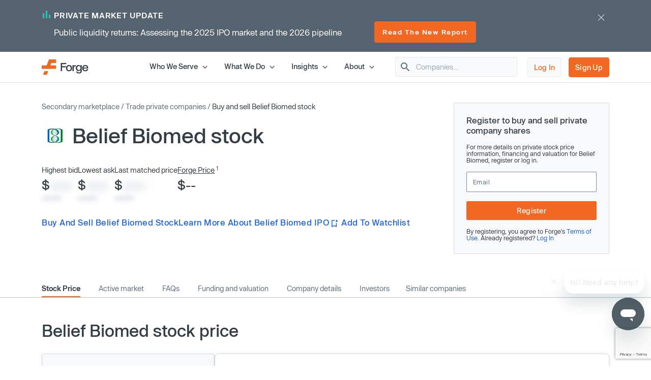

--- FILE ---
content_type: text/html; charset=utf-8
request_url: https://forgeglobal.com/belief-biomed_stock/
body_size: 30567
content:
<!doctype html>
<html lang="en">
<head>
	<script>dataLayer = [];</script>
		<script src="https://cdn.cookielaw.org/scripttemplates/otSDKStub.js"  type="text/javascript" charset="UTF-8" data-domain-script="3b477f15-d273-4729-93ee-3fecba35df26" ></script>
	<script type="text/javascript">function OptanonWrapper() { }</script>
		<script>(function(w,d,s,l,i){w[l]=w[l]||[];w[l].push({'gtm.start':
	new Date().getTime(),event:'gtm.js'});var f=d.getElementsByTagName(s)[0],
	j=d.createElement(s),dl=l!='dataLayer'?'&l='+l:'';j.async=true;j.src=
	'https://www.googletagmanager.com/gtm.js?id='+i+dl;f.parentNode.insertBefore(j,f);
	})(window,document,'script','dataLayer','GTM-T7BF4C');</script>
	    <meta charset="utf-8">
	<meta name="viewport" content="width=device-width, initial-scale=1, shrink-to-fit=no, maximum-scale=5">
	<link rel="canonical" href="https://forgeglobal.com/belief-biomed_stock/"/>
	<meta property="og:url" content="https://forgeglobal.com/belief-biomed_stock/">
	<meta name="facebook-domain-verification" content="fybf7i7nlnn3k1ls1kfek565zr7elv" />
	<meta name='zd-site-verification' content='cg3ynd36y24v0tvp6mvbj' />
	<title>Invest and Sell Belief Biomed Stock - Forge</title><meta property="og:title" content="Invest and Sell Belief Biomed Stock - Forge"><meta name="twitter:title" content="Invest and Sell Belief Biomed Stock - Forge"><meta property="og:type" content="website">        <meta property="og:image" content="https://forgeglobal.com/site/assets/files/3480/belief-biomed_stock-1.png">
        <meta property="og:image:width" content="1200">
        <meta property="og:image:height" content="600">
        <meta name="twitter:image" content="https://forgeglobal.com/site/assets/files/3480/belief-biomed_stock-1.png">
		<meta name="twitter:card" content="summary_large_image" />
            <meta name="description" content="Ways to invest in Belief Biomed stock. Invest in proven Healthcare companies like Belief Biomed at ForgeGlobal.com.">
        <meta property="og:description" content="Ways to invest in Belief Biomed stock. Invest in proven Healthcare companies like Belief Biomed at ForgeGlobal.com.">
        <meta name="twitter:description" content="Ways to invest in Belief Biomed stock. Invest in proven Healthcare companies like Belief Biomed at ForgeGlobal.com.">
        <meta name="robots" content="all">    <link rel="shortcut icon" href="/favicon.ico">
	<link rel="icon" type="image/png" href="/favicon-16x16.png" sizes="32x32">
	<link rel="icon" type="image/png" href="/favicon-32x32.png" sizes="32x32">
	<link rel="icon" type="image/png" href="/android-chrome-192x192.png" sizes="192x192">
	<link rel="icon" type="image/png" href="/favicon-384x384.png" sizes="384x384">
	<link rel="icon" type="image/png" href="/android-chrome-512x512.png" sizes="512x512">
	<link rel="apple-touch-icon" href="/apple-touch-icon.png">
	<link rel="manifest" href="/site.webmanifest" crossorigin="use-credentials">
	<link href="/site/css/app.v328.min.css" rel="stylesheet"><script type="application/ld+json">{"@context":"https://schema.org","@type":"Organization","name":"Forge Global","legalName":"Forge Global, Inc.","alternateName":"Forge","url":"https://forgeglobal.com","logo":"https://forgeglobal.com/site/images/forge_logo.svg","foundingDate":"2014","address":"415 Mission St., Suite 5510, San Francisco, CA 94105","telephone":"(800) 279-7754","sameAs":["https://www.facebook.com/ForgeGlobal/","https://twitter.com/Forge_Global","https://www.instagram.com/forge_global/","https://www.linkedin.com/company/forgeglobal/"]}</script><script type="application/ld+json">{"@context":"https://schema.org","@type":"BreadcrumbList","itemListElement":[{"@type":"ListItem","position":1,"item":{"@id":"https://forgeglobal.com/forge-markets/","name":"Secondary Marketplace"}},{"@type":"ListItem","position":2,"item":{"@id":"https://forgeglobal.com/search-companies/","name":"Trade Private Companies"}},{"@type":"ListItem","position":3,"item":{"@id":"https://forgeglobal.com/belief-biomed_stock/","name":"Buy or Sell Belief Biomed Stock"}}]}</script><script type="application/ld+json">{"@context":"https://schema.org","@type":"WebPage","@id":"https://forgeglobal.com/belief-biomed_stock/","url":"https://forgeglobal.com/belief-biomed_stock/","name":"Belief Biomed Stock","description":"Ways to invest in Belief Biomed stock. Invest in proven Healthcare companies like Belief Biomed at ForgeGlobal.com.","publisher":{"@type":"Organization","name":"Forge Global","logo":"https://forgeglobal.com/site/images/forge_logo.svg"},"datePublished":"2021-07-20","dateModified":"2026-02-01"}</script><script type="application/ld+json">{"@context":"https://schema.org","@type":"FAQPage","mainEntity":[{"@type":"Question","name":"Can you buy Belief Biomed stock?", "acceptedAnswer":{"@type":"Answer","text":"As Belief Biomed is a private company, purchasing its stock is not available to everyone. To buy the stock of a private company like Belief Biomed, you must be an <a href=\"\/insights\/private-market-education\/accredited-investors-qualified-clients-qualified-purchasers-who-can-invest\/\" target=\"_blank\">accredited investor<\/a>. If you meet the accreditation criteria, you can register for <a href=\"https:\/\/auth.forgeglobal.com\/signup\" target=\"_blank\">Forge<\/a> to buy private market stock on our secondary marketplace. If you are not accredited, find out how to begin the process and qualify for new investment opportunities."}},{"@type":"Question","name":"How to buy Belief Biomed stock?", "acceptedAnswer":{"@type":"Answer","text":"<p>To invest in a private company like Belief Biomed through Forge, you must first qualify as an <a href=\"\/insights\/private-market-education\/accredited-investors-qualified-clients-qualified-purchasers-who-can-invest\/\" target=\"_blank\">accredited investor<\/a>. <a href=\"https:\/\/auth.forgeglobal.com\/signup\" target=\"_blank\">Create your account<\/a>. Verify your identity and accreditation status to access Forge\u2019s real-time marketplace.<\/p><ol><li><b>Explore opportunities.<\/b> Browse companies with active bids and asks, plus data-driven pricing insights like historical trades and Forge Price\u2122.<\/li><li><b>Submit or negotiate a bid.<\/b> Place a bid or engage with existing asks\u2014self-directed and fully transparent.<\/li><li><b>Complete your trade.<\/b> Forge handles paperwork and approvals, with settlement typically in 45-60 days.<\/li><\/ol> If you\u2019d like additional guidance, Forge <a href=\"\/insights\/private-market-education\/introduction-to-the-role-of-a-forge-private-market-specialist\/\" target=\"_blank\">private market specialists<\/a> are available to help."}},{"@type":"Question","name":"Can you sell Belief Biomed stock?", "acceptedAnswer":{"@type":"Answer","text":"<p>Yes, as a shareholder, you may be able to sell your Belief Biomed shares through Forge\u2019s private market platform\u2014subject to company policies and market interest.<\/p><p>To get started:<\/p><ol><li><a href=\"https:\/\/auth.forgeglobal.com\/signup\" target=\"_blank\">Create a Forge account<\/a> and complete identity and ownership verification.<\/li><li>Submit a sell order (ask) by specifying your desired price, quantity and share class.<\/li><li>Forge will work to match your order with interested buyers in the marketplace.<\/li><li>If a match occurs, Forge coordinates the necessary company approvals and compliance checks, including any transfer restrictions or right of first refusal (ROFR) processes Belief Biomed may have in place.<\/li><\/ol> Please note that the ability to complete a transaction depends on Belief Biomed\u2019s secondary trading policies, available demand and transaction approvals. While liquidity is not guaranteed, listing your shares on Forge allows you to signal interest and potentially connect with qualified buyers."}},{"@type":"Question","name":"How to sell Belief Biomed stock?", "acceptedAnswer":{"@type":"Answer","text":"<ol><li><a href=\"https:\/\/auth.forgeglobal.com\/signup\" target=\"_blank\">Create a free Forge account<\/a> to access Forge\u2019s next generation marketplace<\/li><li>Explore potential demand for your shares and view live market interest<\/li><li>Use proprietary pricing insights and market data to assess timing and valuation<\/li><li>Submit an indication to sell, negotiate terms, complete the transaction and receive your payment<\/li><\/ol>"}},{"@type":"Question","name":"Is Belief Biomed a public company?", "acceptedAnswer":{"@type":"Answer","text":"No, Belief Biomed is a privately held company and is currently not publicly traded on any stock markets including NYSE or NASDAQ."}},{"@type":"Question","name":"What is Belief Biomed\u2019s stock price?", "acceptedAnswer":{"@type":"Answer","text":"Belief Biomed is a privately held company and therefore does not have a public stock price. However, you may access Belief Biomed private market stock price with <a href=\"\/forge-data\/\" target=\"_blank\">Forge Data<\/a>."}},{"@type":"Question","name":"What is Belief Biomed\u2019s stock ticker symbol?", "acceptedAnswer":{"@type":"Answer","text":"Belief Biomed does not have an official ticker symbol because this company is not currently publicly traded."}},{"@type":"Question","name":"Can institutional investors buy and sell private market stocks?", "acceptedAnswer":{"@type":"Answer","text":"Yes. As one of the largest trading platform for the private market, Forge helps institutional investors seek liquidity as they buy and sell private stock for their portfolios or their clients. Our private market specialists have decades of experience working with institutional firms. <a href=\"\/who-we-serve\/venture-capital-firms\/\" target=\"_blank\">Learn more<\/a> or register today to get started."}}]}</script>	<script>window.Flourish = {};</script>
</head>
<body class="page-belief-biomed_stock company">
	<!-- Google Tag Manager (noscript) -->
	<noscript><iframe src="https://www.googletagmanager.com/ns.html?id=GTM-T7BF4C"
	height="0" width="0" style="display:none;visibility:hidden"></iframe></noscript>
	<!-- End Google Tag Manager (noscript) -->	<script src="/site/js/ld.v6.js"></script>
<header class="c-topnav v3">
	<div id="headerOverlay2"></div>
	<div id="topBanner" class="banner-notification"><div class="container">
				<div class="d-flex justify-content-between">
					<div class="copy">
						<div class="line1"><img src="/site/images/pmu/banner/chart-icon.svg" width="15" height="17" alt="Forge chart icon" class="chart-icon"><span>PRIVATE MARKET UPDATE</span></div>
						<div class="d-lg-flex justify-content-between align-items-center">
							<div class="line2">Public liquidity returns: Assessing the 2025 IPO market and the 2026 pipeline</div><div class="button-container"><a href="https://forgeglobal.com/insights/private-market-updates/assessing-the-2025-ipo-market-and-2026-pipeline/" class="orange view-button">Read The New Report</a></div></div></div>
					<div class="close"><img src="/site/images/pmu/banner/close-icon.svg" alt="Forge close icon" width="32" height="32" class="close-icon"></div>
				</div>
			</div></div>	<div class="top-area">
		<div class="container">
			<div class="d-flex justify-content-between align-items-center">
				<div class="header-left"><a href="/" aria-label="Forge Global Homepage"><svg xmlns="http://www.w3.org/2000/svg" width="92" height="30" viewBox="0 0 92 30" fill="none">
						<g clip-path="url(#clip0_638_7084)">
							<path d="M0 18.6071H28.226V11.6294H17.1879L18.9619 6.97766H28.226V0H14.1524L9.73719 11.6294H0V18.6071Z" fill="#F26722" />
							<path d="M2.75953 30H10.2103L12.8515 23.0223H5.40079L2.75953 30Z" fill="#F26722" />
							<path d="M40.092 9.26425V13.167H47.3851V15.4535H40.092V23.0225H37.4902V6.97778H48.2918V9.26425H40.092Z" fill="#333D46" />
							<path d="M47.7793 17.1486C47.7793 13.4035 50.0263 10.9988 53.6926 10.9988C57.3588 10.9988 59.6058 13.3641 59.6058 17.1486C59.6058 20.8937 57.3588 23.2984 53.6926 23.2984C50.0263 23.2984 47.7793 20.8937 47.7793 17.1486ZM57.0434 17.1486C57.0434 14.5073 55.8213 13.0093 53.6926 13.0093C51.5638 13.0093 50.3417 14.5073 50.3417 17.1486C50.3417 19.7899 51.5638 21.2879 53.6926 21.2879C55.8213 21.2879 57.0434 19.7505 57.0434 17.1486Z" fill="#333D46" />
							<path d="M67.0171 11.1959V13.6401C66.7412 13.6006 66.4652 13.5612 66.1498 13.5612C62.9961 13.5612 62.9567 16.3208 62.9567 17.9765V22.983H60.4337V11.2748H62.9173V13.2459C63.5874 11.9055 64.6912 11.1565 66.2681 11.1565C66.5441 11.1565 66.7806 11.1565 67.0171 11.1959Z" fill="#333D46" />
							<path d="M78.7648 22.7071C78.7648 25.6243 76.8726 27.6348 73.1275 27.6348C69.8949 27.6348 68.0027 26.1368 67.6873 23.8109H70.2103C70.5651 25.0724 71.5901 25.6637 73.1275 25.6637C75.2563 25.6637 76.2418 24.5993 76.2418 22.7071V20.8543C75.4928 22.0369 74.2707 22.8648 72.3391 22.8648C69.2642 22.8648 67.096 20.6966 67.096 16.9121C67.096 13.167 69.2642 10.9988 72.3391 10.9988C74.2707 10.9988 75.4928 11.8267 76.2418 12.9699V11.2353H78.7648V22.7071ZM76.3601 16.9121C76.3601 14.5862 75.138 12.9699 72.9698 12.9699C70.8016 12.9699 69.6584 14.665 69.6584 16.9121C69.6584 19.1985 70.8016 20.8543 72.9698 20.8543C75.138 20.8937 76.3601 19.238 76.3601 16.9121Z" fill="#333D46" />
							<path d="M91.5375 17.8188H82.234C82.4705 19.987 83.732 21.3273 85.7425 21.3273C87.4771 21.3273 88.5809 20.3812 88.9357 19.1197H91.4981C90.9462 21.8398 88.7385 23.2984 85.7425 23.2984C81.9186 23.2984 79.6715 20.8148 79.6715 17.1486C79.6715 13.4824 82.0368 10.9988 85.7425 10.9988C89.5664 10.9988 91.774 13.6795 91.5375 17.8188ZM88.9751 16.0842C88.8568 14.4679 87.8318 12.9699 85.7031 12.9699C83.8108 12.9699 82.6282 14.1131 82.3522 16.0842H88.9751Z" fill="#333D46" />
						</g>
						<defs>
							<clipPath id="clip0_638_7084">
								<rect width="91.5548" height="30" fill="white" />
							</clipPath>
						</defs>
					</svg></a></div>
				<div class="header-right">
					<div class="d-flex justify-content-end align-items-center right-area">
						<div class="top-level">
							<span class="item-container" data-index="top_level_0"><span class="submenu-container"><span>
												<svg width="30" height="14" viewBox="0 0 148 70" fill="none" xmlns="http://www.w3.org/2000/svg"  style="margin-left:3rem">
													<path d="M54.6526 8.60577C64.8669 -2.86858 82.8029 -2.86859 93.0172 8.60576L147.67 70H73.8349H0L54.6526 8.60577Z" fill="white" />
													<path fill-rule="evenodd" clip-rule="evenodd" d="M139.5 70L88.2217 12.8747C80.5609 4.26898 67.1089 4.26898 59.4481 12.8748L9 70H139.5ZM93.0172 8.60576C82.8029 -2.86859 64.8669 -2.86858 54.6526 8.60577L0 70H147.67L93.0172 8.60576Z" fill="#D3DCE2" />
												</svg>
												<span class="d-flex flex-row"><span class="first-column"  style="width:13rem;">
														<span class="submenu_item" data-column="submenu_0_0"><svg xmlns="http://www.w3.org/2000/svg" width="14" height="14" viewBox="0 0 14 14" fill="none">
													<path d="M4.30508 12.2558C4.59091 12.5416 5.05174 12.5416 5.33758 12.2558L10.1851 7.4083C10.4126 7.1808 10.4126 6.8133 10.1851 6.5858L5.33758 1.7383C5.05174 1.45247 4.59091 1.45247 4.30508 1.7383C4.01924 2.02413 4.01924 2.48497 4.30508 2.7708L8.52841 6.99997L4.29924 11.2291C4.01924 11.5091 4.01924 11.9758 4.30508 12.2558Z" fill="#5F6E7C"/>
												</svg>Individual Investors</span><a href="/who-we-serve/employee-shareholders/" class="submenu_item">Employee Shareholders</a><span class="submenu_item" data-column="submenu_0_2"><svg xmlns="http://www.w3.org/2000/svg" width="14" height="14" viewBox="0 0 14 14" fill="none">
													<path d="M4.30508 12.2558C4.59091 12.5416 5.05174 12.5416 5.33758 12.2558L10.1851 7.4083C10.4126 7.1808 10.4126 6.8133 10.1851 6.5858L5.33758 1.7383C5.05174 1.45247 4.59091 1.45247 4.30508 1.7383C4.01924 2.02413 4.01924 2.48497 4.30508 2.7708L8.52841 6.99997L4.29924 11.2291C4.01924 11.5091 4.01924 11.9758 4.30508 12.2558Z" fill="#5F6E7C"/>
												</svg>Institutional Investors</span><a href="/who-we-serve/private-companies/" class="submenu_item">Private Companies</a>													</span><span class="n_column column_0 submenu_0_0"><a href="/who-we-serve/investors/" class="menu_item"><span class="link_label">Accredited Investors</span></a><a href="/who-we-serve/seed-angel-investors/" class="menu_item"><span class="link_label">Seed &amp; Angel Investors</span></a></span><span class="n_column column_0 submenu_0_2" style="width:18rem;"><a href="/who-we-serve/asset-managers-and-hedge-funds/" class="menu_item"><span class="link_label">Asset Managers &amp; Hedge Funds</span></a><a href="/who-we-serve/family-offices/" class="menu_item"><span class="link_label">Family Offices</span></a><a href="/who-we-serve/venture-capital-firms/" class="menu_item"><span class="link_label">Venture Capital Firms</span></a><a href="/who-we-serve/wealth-managers-and-rias/" class="menu_item"><span class="link_label">Wealth Managers &amp; RIAs</span></a></span></span></span></span><span class="top-level">Who We Serve<svg xmlns="http://www.w3.org/2000/svg" width="20" height="20" viewBox="0 0 20 20" fill="none">
												<path d="M13.2333 7.74167L9.99998 10.975L6.76665 7.74167C6.44165 7.41667 5.91665 7.41667 5.59165 7.74167C5.26665 8.06667 5.26665 8.59167 5.59165 8.91667L9.41665 12.7417C9.74165 13.0667 10.2667 13.0667 10.5917 12.7417L14.4166 8.91667C14.7416 8.59167 14.7416 8.06667 14.4166 7.74167C14.0916 7.42501 13.5583 7.41667 13.2333 7.74167Z" fill="#5F6E7C" />
											</svg></span></span><span class="item-container" data-index="top_level_1"><span class="submenu-container"><span>
												<svg width="30" height="14" viewBox="0 0 148 70" fill="none" xmlns="http://www.w3.org/2000/svg"  style="margin-left:2rem">
													<path d="M54.6526 8.60577C64.8669 -2.86858 82.8029 -2.86859 93.0172 8.60576L147.67 70H73.8349H0L54.6526 8.60577Z" fill="white" />
													<path fill-rule="evenodd" clip-rule="evenodd" d="M139.5 70L88.2217 12.8747C80.5609 4.26898 67.1089 4.26898 59.4481 12.8748L9 70H139.5ZM93.0172 8.60576C82.8029 -2.86859 64.8669 -2.86858 54.6526 8.60577L0 70H147.67L93.0172 8.60576Z" fill="#D3DCE2" />
												</svg>
												<span class="d-flex flex-row"><span class="first-column"  style="min-height:7.125rem;width:14rem;">
														<span class="submenu_item" data-column="submenu_1_0"><svg xmlns="http://www.w3.org/2000/svg" width="14" height="14" viewBox="0 0 14 14" fill="none">
													<path d="M4.30508 12.2558C4.59091 12.5416 5.05174 12.5416 5.33758 12.2558L10.1851 7.4083C10.4126 7.1808 10.4126 6.8133 10.1851 6.5858L5.33758 1.7383C5.05174 1.45247 4.59091 1.45247 4.30508 1.7383C4.01924 2.02413 4.01924 2.48497 4.30508 2.7708L8.52841 6.99997L4.29924 11.2291C4.01924 11.5091 4.01924 11.9758 4.30508 12.2558Z" fill="#5F6E7C"/>
												</svg>Trading</span><span class="submenu_item" data-column="submenu_1_1"><svg xmlns="http://www.w3.org/2000/svg" width="14" height="14" viewBox="0 0 14 14" fill="none">
													<path d="M4.30508 12.2558C4.59091 12.5416 5.05174 12.5416 5.33758 12.2558L10.1851 7.4083C10.4126 7.1808 10.4126 6.8133 10.1851 6.5858L5.33758 1.7383C5.05174 1.45247 4.59091 1.45247 4.30508 1.7383C4.01924 2.02413 4.01924 2.48497 4.30508 2.7708L8.52841 6.99997L4.29924 11.2291C4.01924 11.5091 4.01924 11.9758 4.30508 12.2558Z" fill="#5F6E7C"/>
												</svg>Data</span><span class="submenu_item" data-column="submenu_1_2"><svg xmlns="http://www.w3.org/2000/svg" width="14" height="14" viewBox="0 0 14 14" fill="none">
													<path d="M4.30508 12.2558C4.59091 12.5416 5.05174 12.5416 5.33758 12.2558L10.1851 7.4083C10.4126 7.1808 10.4126 6.8133 10.1851 6.5858L5.33758 1.7383C5.05174 1.45247 4.59091 1.45247 4.30508 1.7383C4.01924 2.02413 4.01924 2.48497 4.30508 2.7708L8.52841 6.99997L4.29924 11.2291C4.01924 11.5091 4.01924 11.9758 4.30508 12.2558Z" fill="#5F6E7C"/>
												</svg>Liquidity Programs</span><span class="submenu_item" data-column="submenu_1_3"><svg xmlns="http://www.w3.org/2000/svg" width="14" height="14" viewBox="0 0 14 14" fill="none">
													<path d="M4.30508 12.2558C4.59091 12.5416 5.05174 12.5416 5.33758 12.2558L10.1851 7.4083C10.4126 7.1808 10.4126 6.8133 10.1851 6.5858L5.33758 1.7383C5.05174 1.45247 4.59091 1.45247 4.30508 1.7383C4.01924 2.02413 4.01924 2.48497 4.30508 2.7708L8.52841 6.99997L4.29924 11.2291C4.01924 11.5091 4.01924 11.9758 4.30508 12.2558Z" fill="#5F6E7C"/>
												</svg>Retirement</span>													</span><span class="n_column column_0 submenu_1_0"><span class="column-title">Individual Investing</span><a href="/forge-marketplace/" class="menu_item"><span class="link_label">Forge Marketplace</span><span class="menu_item_desc">Find new private company investment opportunities​</span></a><a href="/search-companies/" class="menu_item"><span class="link_label">Browse Companies</span></a></span><span class="n_column column_1 submenu_1_0"><span class="column-title">Institutional Trading</span><a href="/forge-pro/" class="menu_item"><span class="link_label">Forge Pro</span><span class="menu_item_desc">Trade private companies with Forge&rsquo;s institutional brokerage tool​</span></a></span><span class="n_column column_0 submenu_1_1" style="width:16rem;"><a href="/forge-price/" class="menu_item"><span class="link_label">Forge Price</span><span class="menu_item_desc">A proprietary indicative price, calculated daily, for approximately 200 pre-IPO companies</span></a><a href="/forge-data/" class="menu_item"><span class="link_label">Forge Data</span><span class="menu_item_desc">Analyze private markets via Forge&rsquo;s intuitive web application​</span></a></span><span class="n_column column_1 submenu_1_1" style="width:19rem;"><a href="/private-market-index/" class="menu_item"><span class="link_label">Forge Private Market Index​</span><span class="menu_item_desc">Monitor a benchmark for actively traded private companies ​</span></a><a href="/accuidity-private-market-index/" class="menu_item"><span class="link_label">Forge Accuidity Private Market Index​</span><span class="menu_item_desc">Invest in an institutionally-managed diversified basket of private companies (QPs only)​</span></a></span><span class="n_column column_0 submenu_1_2"><a href="/forge-liquidity-programs/" class="menu_item"><span class="link_label">Liquidity Programs</span><span class="menu_item_desc">Retain and reward employees with company-sponsored liquidity solutions like tender offers and customized programs</span></a></span><span class="n_column column_0 submenu_1_3"><span class="column-title">Self-Directed IRA</span><a href="https://forgetrust.com/?utm_source=forgeglobal&utm_medium=topnav" class="menu_item" target="_blank"><span class="link_label">Forge Trust</span><span class="menu_item_desc">Invest in private companies and other alternative assets through a tax-advantaged Self-Directed IRA</span></a></span></span></span></span><span class="top-level">What We Do<svg xmlns="http://www.w3.org/2000/svg" width="20" height="20" viewBox="0 0 20 20" fill="none">
												<path d="M13.2333 7.74167L9.99998 10.975L6.76665 7.74167C6.44165 7.41667 5.91665 7.41667 5.59165 7.74167C5.26665 8.06667 5.26665 8.59167 5.59165 8.91667L9.41665 12.7417C9.74165 13.0667 10.2667 13.0667 10.5917 12.7417L14.4166 8.91667C14.7416 8.59167 14.7416 8.06667 14.4166 7.74167C14.0916 7.42501 13.5583 7.41667 13.2333 7.74167Z" fill="#5F6E7C" />
											</svg></span></span><span class="item-container" data-index="top_level_2"><span class="submenu-container"><span>
												<svg width="30" height="14" viewBox="0 0 148 70" fill="none" xmlns="http://www.w3.org/2000/svg"  style="margin-left:2rem">
													<path d="M54.6526 8.60577C64.8669 -2.86858 82.8029 -2.86859 93.0172 8.60576L147.67 70H73.8349H0L54.6526 8.60577Z" fill="white" />
													<path fill-rule="evenodd" clip-rule="evenodd" d="M139.5 70L88.2217 12.8747C80.5609 4.26898 67.1089 4.26898 59.4481 12.8748L9 70H139.5ZM93.0172 8.60576C82.8029 -2.86859 64.8669 -2.86858 54.6526 8.60577L0 70H147.67L93.0172 8.60576Z" fill="#D3DCE2" />
												</svg>
												<span class="d-flex flex-row"><span class="first-column"  style="width:16rem;">
														<a href="/insights/" class="submenu_item">All insights</a><span class="submenu_item" data-column="submenu_2_1"><svg xmlns="http://www.w3.org/2000/svg" width="14" height="14" viewBox="0 0 14 14" fill="none">
													<path d="M4.30508 12.2558C4.59091 12.5416 5.05174 12.5416 5.33758 12.2558L10.1851 7.4083C10.4126 7.1808 10.4126 6.8133 10.1851 6.5858L5.33758 1.7383C5.05174 1.45247 4.59091 1.45247 4.30508 1.7383C4.01924 2.02413 4.01924 2.48497 4.30508 2.7708L8.52841 6.99997L4.29924 11.2291C4.01924 11.5091 4.01924 11.9758 4.30508 12.2558Z" fill="#5F6E7C"/>
												</svg>Reports and highlights</span><span class="submenu_item" data-column="submenu_2_2"><svg xmlns="http://www.w3.org/2000/svg" width="14" height="14" viewBox="0 0 14 14" fill="none">
													<path d="M4.30508 12.2558C4.59091 12.5416 5.05174 12.5416 5.33758 12.2558L10.1851 7.4083C10.4126 7.1808 10.4126 6.8133 10.1851 6.5858L5.33758 1.7383C5.05174 1.45247 4.59091 1.45247 4.30508 1.7383C4.01924 2.02413 4.01924 2.48497 4.30508 2.7708L8.52841 6.99997L4.29924 11.2291C4.01924 11.5091 4.01924 11.9758 4.30508 12.2558Z" fill="#5F6E7C"/>
												</svg>News and trends</span><span class="submenu_item" data-column="submenu_2_3"><svg xmlns="http://www.w3.org/2000/svg" width="14" height="14" viewBox="0 0 14 14" fill="none">
													<path d="M4.30508 12.2558C4.59091 12.5416 5.05174 12.5416 5.33758 12.2558L10.1851 7.4083C10.4126 7.1808 10.4126 6.8133 10.1851 6.5858L5.33758 1.7383C5.05174 1.45247 4.59091 1.45247 4.30508 1.7383C4.01924 2.02413 4.01924 2.48497 4.30508 2.7708L8.52841 6.99997L4.29924 11.2291C4.01924 11.5091 4.01924 11.9758 4.30508 12.2558Z" fill="#5F6E7C"/>
												</svg>Private market education</span><span class="submenu_item" data-column="submenu_2_4"><svg xmlns="http://www.w3.org/2000/svg" width="14" height="14" viewBox="0 0 14 14" fill="none">
													<path d="M4.30508 12.2558C4.59091 12.5416 5.05174 12.5416 5.33758 12.2558L10.1851 7.4083C10.4126 7.1808 10.4126 6.8133 10.1851 6.5858L5.33758 1.7383C5.05174 1.45247 4.59091 1.45247 4.30508 1.7383C4.01924 2.02413 4.01924 2.48497 4.30508 2.7708L8.52841 6.99997L4.29924 11.2291C4.01924 11.5091 4.01924 11.9758 4.30508 12.2558Z" fill="#5F6E7C"/>
												</svg>Tips and tutorials</span>													</span><span class="n_column column_0 submenu_2_1" style="width:20rem;"><a href="/insights/forge-investment-outlook/" class="menu_item"><span class="link_label">Forge Investment Outlook</span></a><a href="/insights/private-market-updates/" class="menu_item"><span class="link_label">Private Market Updates</span></a><a href="/tech-ipo-calendar-2026/" class="menu_item"><span class="link_label">IPO calendar</span></a><a href="/private-magnificent-7/" class="menu_item"><span class="link_label">Private Magnificent 7</span></a></span><span class="n_column column_0 submenu_2_2" style="width:20rem;"><a href="/insights/emerging-trends/" class="menu_item"><span class="link_label">Emerging trends</span></a><a href="/insights/private-company-news/" class="menu_item"><span class="link_label">Private company news</span></a><a href="/insights/upcoming-ipos/" class="menu_item"><span class="link_label">Upcoming IPOs</span></a></span><span class="n_column column_0 submenu_2_3" style="width:20rem;"><a href="/insights/private-market-education" class="menu_item"><span class="link_label">All guides</span></a><a href="/insights/private-market-education/#Private-market-basics" class="menu_item"><span class="link_label">Private market basics</span></a><a href="/insights/private-market-education/#Private-shares-transactions" class="menu_item"><span class="link_label">Private shares transactions</span></a><a href="/insights/private-market-education/#Valuations-pricing-and-market-trends" class="menu_item"><span class="link_label">Valuations, pricing and market trends</span></a><a href="/insights/private-market-education/#Selling-in-the-private-market" class="menu_item"><span class="link_label">Selling in the private market</span></a><a href="/faqs/" class="menu_item"><span class="link_label">FAQs</span></a><a href="/insights/glossary/" class="menu_item"><span class="link_label">Glossary</span></a></span><span class="n_column column_0 submenu_2_4" style="width:20rem;"><a href="/insights/tips-and-tutorials/exploring-a-company-page-and-initiating-trades-in-the-forge-marketplace/" class="menu_item"><span class="link_label">Company page and trades</span></a><a href="/insights/tips-and-tutorials/how-to-obtain-proof-of-ownership-for-private-company-shares/" class="menu_item"><span class="link_label">Proof of ownership</span></a><a href="/insights/tips-and-tutorials/submitting-a-bid-or-ask-in-the-marketplace/" class="menu_item"><span class="link_label">Bid and ask submissions</span></a><a href="/insights/tips-and-tutorials/what-are-forge-fund-offerings-and-how-do-they-work-on-forge/" class="menu_item"><span class="link_label">Forge fund offerings</span></a></span></span></span></span><span class="top-level">Insights<svg xmlns="http://www.w3.org/2000/svg" width="20" height="20" viewBox="0 0 20 20" fill="none">
												<path d="M13.2333 7.74167L9.99998 10.975L6.76665 7.74167C6.44165 7.41667 5.91665 7.41667 5.59165 7.74167C5.26665 8.06667 5.26665 8.59167 5.59165 8.91667L9.41665 12.7417C9.74165 13.0667 10.2667 13.0667 10.5917 12.7417L14.4166 8.91667C14.7416 8.59167 14.7416 8.06667 14.4166 7.74167C14.0916 7.42501 13.5583 7.41667 13.2333 7.74167Z" fill="#5F6E7C" />
											</svg></span></span><span class="item-container" data-index="top_level_3"><span class="submenu-container"><span>
												<svg width="30" height="14" viewBox="0 0 148 70" fill="none" xmlns="http://www.w3.org/2000/svg"  style="margin-left:1.5rem">
													<path d="M54.6526 8.60577C64.8669 -2.86858 82.8029 -2.86859 93.0172 8.60576L147.67 70H73.8349H0L54.6526 8.60577Z" fill="white" />
													<path fill-rule="evenodd" clip-rule="evenodd" d="M139.5 70L88.2217 12.8747C80.5609 4.26898 67.1089 4.26898 59.4481 12.8748L9 70H139.5ZM93.0172 8.60576C82.8029 -2.86859 64.8669 -2.86858 54.6526 8.60577L0 70H147.67L93.0172 8.60576Z" fill="#D3DCE2" />
												</svg>
												<span class="d-flex flex-row"><span class="first-column"  style="width:11rem;">
														<a href="/about/" class="submenu_item">About Us</a><a href="/team/" class="submenu_item">Leadership</a><a href="https://ir.forgeglobal.com/overview/default.aspx" class="submenu_item" target="_blank">Investor Relations</a><a href="/people-and-culture/" class="submenu_item">People &amp; Culture</a><a href="/careers/" class="submenu_item">Careers</a>													</span></span></span></span><span class="top-level">About<svg xmlns="http://www.w3.org/2000/svg" width="20" height="20" viewBox="0 0 20 20" fill="none">
												<path d="M13.2333 7.74167L9.99998 10.975L6.76665 7.74167C6.44165 7.41667 5.91665 7.41667 5.59165 7.74167C5.26665 8.06667 5.26665 8.59167 5.59165 8.91667L9.41665 12.7417C9.74165 13.0667 10.2667 13.0667 10.5917 12.7417L14.4166 8.91667C14.7416 8.59167 14.7416 8.06667 14.4166 7.74167C14.0916 7.42501 13.5583 7.41667 13.2333 7.74167Z" fill="#5F6E7C" />
											</svg></span></span>						</div>
													<div id="header-company-search" class="company-search-widget" data-module="Company Search">
								<div class="inner">
									<svg xmlns="http://www.w3.org/2000/svg" width="24" height="24" viewBox="0 0 24 24" fill="none">
										<path d="M15.4996 14H14.7096L14.4296 13.73C15.6296 12.33 16.2496 10.42 15.9096 8.39002C15.4396 5.61002 13.1196 3.39002 10.3196 3.05002C6.08965 2.53002 2.52965 6.09001 3.04965 10.32C3.38965 13.12 5.60965 15.44 8.38965 15.91C10.4196 16.25 12.3296 15.63 13.7296 14.43L13.9996 14.71V15.5L18.2496 19.75C18.6596 20.16 19.3296 20.16 19.7396 19.75C20.1496 19.34 20.1496 18.67 19.7396 18.26L15.4996 14ZM9.49965 14C7.00965 14 4.99965 11.99 4.99965 9.50002C4.99965 7.01002 7.00965 5.00002 9.49965 5.00002C11.9896 5.00002 13.9996 7.01002 13.9996 9.50002C13.9996 11.99 11.9896 14 9.49965 14Z" fill="#5F6E7C" />
									</svg><input type="text" placeholder="Companies&hellip;" class="header-search" />
									<div class="results">
										<div class="instr">Please enter 2 or more characters</div>
										<div class="list"></div>
										<div class="all"><a href="/search-companies/">See All Companies</a></div>
									</div>
								</div>
							</div>
						<a href="https://auth.forgeglobal.com" class="link-1" rel="nofollow">Log In</a><a href="https://auth.forgeglobal.com/signup" class="link-2" rel="nofollow">Sign Up</a>						<span id="mobileMenuCollapsed" onclick="showMainMobileMenu();"><svg xmlns="http://www.w3.org/2000/svg" width="32" height="32" viewBox="0 0 32 32" fill="none">
								<g clip-path="url(#clip0_533_46612)">
									<path d="M4 24H28V21.3333H4V24ZM4 17.3333H28V14.6667H4V17.3333ZM4 8V10.6667H28V8H4Z" fill="#333D46" />
								</g>
								<defs>
									<clipPath id="clip0_533_46612">
										<rect width="32" height="32" fill="white" />
									</clipPath>
								</defs>
							</svg></span>
						<span id="mobileMenuExpanded" onclick="hideMobileMenu();"><svg xmlns="http://www.w3.org/2000/svg" width="24" height="24" viewBox="0 0 24 24" fill="none">
								<path d="M18.2997 5.70973C17.9097 5.31973 17.2797 5.31973 16.8897 5.70973L11.9997 10.5897L7.10973 5.69973C6.71973 5.30973 6.08973 5.30973 5.69973 5.69973C5.30973 6.08973 5.30973 6.71973 5.69973 7.10973L10.5897 11.9997L5.69973 16.8897C5.30973 17.2797 5.30973 17.9097 5.69973 18.2997C6.08973 18.6897 6.71973 18.6897 7.10973 18.2997L11.9997 13.4097L16.8897 18.2997C17.2797 18.6897 17.9097 18.6897 18.2997 18.2997C18.6897 17.9097 18.6897 17.2797 18.2997 16.8897L13.4097 11.9997L18.2997 7.10973C18.6797 6.72973 18.6797 6.08973 18.2997 5.70973Z" fill="#5F6E7C" />
							</svg></span>
					</div>
				</div>
			</div>
		</div>
	</div>
	<div class="bottom-area">
		<div class="slider-menu">
			<div id="mobileParentMenu">
				<div class="container">
												<div onclick="showMobileMenu(0);"><svg xmlns="http://www.w3.org/2000/svg" width="14" height="14" viewBox="0 0 14 14" fill="none">
									<path d="M4.30508 12.2558C4.59091 12.5416 5.05174 12.5416 5.33758 12.2558L10.1851 7.4083C10.4126 7.1808 10.4126 6.8133 10.1851 6.5858L5.33758 1.7383C5.05174 1.45247 4.59091 1.45247 4.30508 1.7383C4.01924 2.02413 4.01924 2.48497 4.30508 2.7708L8.52841 6.99997L4.29924 11.2291C4.01924 11.5091 4.01924 11.9758 4.30508 12.2558Z" fill="#5F6E7C" />
								</svg>Who We Serve</div>							<div onclick="showMobileMenu(1);"><svg xmlns="http://www.w3.org/2000/svg" width="14" height="14" viewBox="0 0 14 14" fill="none">
									<path d="M4.30508 12.2558C4.59091 12.5416 5.05174 12.5416 5.33758 12.2558L10.1851 7.4083C10.4126 7.1808 10.4126 6.8133 10.1851 6.5858L5.33758 1.7383C5.05174 1.45247 4.59091 1.45247 4.30508 1.7383C4.01924 2.02413 4.01924 2.48497 4.30508 2.7708L8.52841 6.99997L4.29924 11.2291C4.01924 11.5091 4.01924 11.9758 4.30508 12.2558Z" fill="#5F6E7C" />
								</svg>What We Do</div>							<div onclick="showMobileMenu(2);"><svg xmlns="http://www.w3.org/2000/svg" width="14" height="14" viewBox="0 0 14 14" fill="none">
									<path d="M4.30508 12.2558C4.59091 12.5416 5.05174 12.5416 5.33758 12.2558L10.1851 7.4083C10.4126 7.1808 10.4126 6.8133 10.1851 6.5858L5.33758 1.7383C5.05174 1.45247 4.59091 1.45247 4.30508 1.7383C4.01924 2.02413 4.01924 2.48497 4.30508 2.7708L8.52841 6.99997L4.29924 11.2291C4.01924 11.5091 4.01924 11.9758 4.30508 12.2558Z" fill="#5F6E7C" />
								</svg>Insights</div>							<div onclick="showMobileMenu(3);"><svg xmlns="http://www.w3.org/2000/svg" width="14" height="14" viewBox="0 0 14 14" fill="none">
									<path d="M4.30508 12.2558C4.59091 12.5416 5.05174 12.5416 5.33758 12.2558L10.1851 7.4083C10.4126 7.1808 10.4126 6.8133 10.1851 6.5858L5.33758 1.7383C5.05174 1.45247 4.59091 1.45247 4.30508 1.7383C4.01924 2.02413 4.01924 2.48497 4.30508 2.7708L8.52841 6.99997L4.29924 11.2291C4.01924 11.5091 4.01924 11.9758 4.30508 12.2558Z" fill="#5F6E7C" />
								</svg>About</div>				</div>
			</div>
								<div class="n-menu mobile-menu-0">
						<div class="back-button" onclick="mobileMenuBack();">
							<div class="container"><svg xmlns="http://www.w3.org/2000/svg" width="14" height="14" viewBox="0 0 14 14" fill="none">
									<path d="M4.30508 12.2558C4.59091 12.5416 5.05174 12.5416 5.33758 12.2558L10.1851 7.4083C10.4126 7.1808 10.4126 6.8133 10.1851 6.5858L5.33758 1.7383C5.05174 1.45247 4.59091 1.45247 4.30508 1.7383C4.01924 2.02413 4.01924 2.48497 4.30508 2.7708L8.52841 6.99997L4.29924 11.2291C4.01924 11.5091 4.01924 11.9758 4.30508 12.2558Z" fill="#5F6E7C" />
								</svg>Who We Serve</div>
						</div>
						<div class="mobile-nav-menu-outer">
							<div class="container">

								<div class="mobile-nav-dropdown-container"><div class="mobile-nav-dropdown"><svg xmlns="http://www.w3.org/2000/svg" width="20" height="20" viewBox="0 0 20 20" fill="none">
									<path d="M9.4085 12.7416L5.5835 8.9166C5.2585 8.5916 5.2585 8.0666 5.5835 7.7416C5.9085 7.4166 6.4335 7.4166 6.7585 7.7416L10.0002 10.9749L13.2335 7.7416C13.5585 7.4166 14.0835 7.4166 14.4085 7.7416C14.7335 8.0666 14.7335 8.5916 14.4085 8.9166L10.5835 12.7416C10.2668 13.0666 9.7335 13.0666 9.4085 12.7416Z" fill="#333D46"/>
							  	</svg>Individual Investors</div><div class="mobile-nav-dropdown-items"><div><a href="/who-we-serve/investors/" class="mobile_menu_item"><span class="link_label">Accredited Investors</span></a></div><div><a href="/who-we-serve/seed-angel-investors/" class="mobile_menu_item"><span class="link_label">Seed &amp; Angel Investors</span></a></div></div></div><div><a href="/who-we-serve/employee-shareholders/" class="mobile-nav-item">Employee Shareholders</a></div><div class="mobile-nav-dropdown-container"><div class="mobile-nav-dropdown"><svg xmlns="http://www.w3.org/2000/svg" width="20" height="20" viewBox="0 0 20 20" fill="none">
									<path d="M9.4085 12.7416L5.5835 8.9166C5.2585 8.5916 5.2585 8.0666 5.5835 7.7416C5.9085 7.4166 6.4335 7.4166 6.7585 7.7416L10.0002 10.9749L13.2335 7.7416C13.5585 7.4166 14.0835 7.4166 14.4085 7.7416C14.7335 8.0666 14.7335 8.5916 14.4085 8.9166L10.5835 12.7416C10.2668 13.0666 9.7335 13.0666 9.4085 12.7416Z" fill="#333D46"/>
							  	</svg>Institutional Investors</div><div class="mobile-nav-dropdown-items"><div><a href="/who-we-serve/asset-managers-and-hedge-funds/" class="mobile_menu_item"><span class="link_label">Asset Managers &amp; Hedge Funds</span></a></div><div><a href="/who-we-serve/family-offices/" class="mobile_menu_item"><span class="link_label">Family Offices</span></a></div><div><a href="/who-we-serve/venture-capital-firms/" class="mobile_menu_item"><span class="link_label">Venture Capital Firms</span></a></div><div><a href="/who-we-serve/wealth-managers-and-rias/" class="mobile_menu_item"><span class="link_label">Wealth Managers &amp; RIAs</span></a></div></div></div><div><a href="/who-we-serve/private-companies/" class="mobile-nav-item">Private Companies</a></div>							</div>
						</div>
					</div>
								<div class="n-menu mobile-menu-1">
						<div class="back-button" onclick="mobileMenuBack();">
							<div class="container"><svg xmlns="http://www.w3.org/2000/svg" width="14" height="14" viewBox="0 0 14 14" fill="none">
									<path d="M4.30508 12.2558C4.59091 12.5416 5.05174 12.5416 5.33758 12.2558L10.1851 7.4083C10.4126 7.1808 10.4126 6.8133 10.1851 6.5858L5.33758 1.7383C5.05174 1.45247 4.59091 1.45247 4.30508 1.7383C4.01924 2.02413 4.01924 2.48497 4.30508 2.7708L8.52841 6.99997L4.29924 11.2291C4.01924 11.5091 4.01924 11.9758 4.30508 12.2558Z" fill="#5F6E7C" />
								</svg>What We Do</div>
						</div>
						<div class="mobile-nav-menu-outer">
							<div class="container">

								<div class="mobile-nav-dropdown-container"><div class="mobile-nav-dropdown"><svg xmlns="http://www.w3.org/2000/svg" width="20" height="20" viewBox="0 0 20 20" fill="none">
									<path d="M9.4085 12.7416L5.5835 8.9166C5.2585 8.5916 5.2585 8.0666 5.5835 7.7416C5.9085 7.4166 6.4335 7.4166 6.7585 7.7416L10.0002 10.9749L13.2335 7.7416C13.5585 7.4166 14.0835 7.4166 14.4085 7.7416C14.7335 8.0666 14.7335 8.5916 14.4085 8.9166L10.5835 12.7416C10.2668 13.0666 9.7335 13.0666 9.4085 12.7416Z" fill="#333D46"/>
							  	</svg>Trading</div><div class="mobile-nav-dropdown-items"><div class="mobile-column-title">Individual Investing</div><div><a href="/forge-marketplace/" class="mobile_menu_item"><span class="link_label">Forge Marketplace</span><span class="menu_item_desc">Find new private company investment opportunities​</span></a></div><div><a href="/search-companies/" class="mobile_menu_item"><span class="link_label">Browse Companies</span></a></div><div class="mobile-column-title">Institutional Trading</div><div><a href="/forge-pro/" class="mobile_menu_item"><span class="link_label">Forge Pro</span><span class="menu_item_desc">Trade private companies with Forge&rsquo;s institutional brokerage tool​</span></a></div></div></div><div class="mobile-nav-dropdown-container"><div class="mobile-nav-dropdown"><svg xmlns="http://www.w3.org/2000/svg" width="20" height="20" viewBox="0 0 20 20" fill="none">
									<path d="M9.4085 12.7416L5.5835 8.9166C5.2585 8.5916 5.2585 8.0666 5.5835 7.7416C5.9085 7.4166 6.4335 7.4166 6.7585 7.7416L10.0002 10.9749L13.2335 7.7416C13.5585 7.4166 14.0835 7.4166 14.4085 7.7416C14.7335 8.0666 14.7335 8.5916 14.4085 8.9166L10.5835 12.7416C10.2668 13.0666 9.7335 13.0666 9.4085 12.7416Z" fill="#333D46"/>
							  	</svg>Data</div><div class="mobile-nav-dropdown-items"><div><a href="/forge-price/" class="mobile_menu_item"><span class="link_label">Forge Price</span><span class="menu_item_desc">A proprietary indicative price, calculated daily, for approximately 200 pre-IPO companies</span></a></div><div><a href="/forge-data/" class="mobile_menu_item"><span class="link_label">Forge Data</span><span class="menu_item_desc">Analyze private markets via Forge&rsquo;s intuitive web application​</span></a></div><div><a href="/private-market-index/" class="mobile_menu_item"><span class="link_label">Forge Private Market Index​</span><span class="menu_item_desc">Monitor a benchmark for actively traded private companies ​</span></a></div><div><a href="/accuidity-private-market-index/" class="mobile_menu_item"><span class="link_label">Forge Accuidity Private Market Index​</span><span class="menu_item_desc">Invest in an institutionally-managed diversified basket of private companies (QPs only)​</span></a></div></div></div><div class="mobile-nav-dropdown-container"><div class="mobile-nav-dropdown"><svg xmlns="http://www.w3.org/2000/svg" width="20" height="20" viewBox="0 0 20 20" fill="none">
									<path d="M9.4085 12.7416L5.5835 8.9166C5.2585 8.5916 5.2585 8.0666 5.5835 7.7416C5.9085 7.4166 6.4335 7.4166 6.7585 7.7416L10.0002 10.9749L13.2335 7.7416C13.5585 7.4166 14.0835 7.4166 14.4085 7.7416C14.7335 8.0666 14.7335 8.5916 14.4085 8.9166L10.5835 12.7416C10.2668 13.0666 9.7335 13.0666 9.4085 12.7416Z" fill="#333D46"/>
							  	</svg>Liquidity Programs</div><div class="mobile-nav-dropdown-items"><div><a href="/forge-liquidity-programs/" class="mobile_menu_item"><span class="link_label">Liquidity Programs</span><span class="menu_item_desc">Retain and reward employees with company-sponsored liquidity solutions like tender offers and customized programs</span></a></div></div></div><div class="mobile-nav-dropdown-container"><div class="mobile-nav-dropdown"><svg xmlns="http://www.w3.org/2000/svg" width="20" height="20" viewBox="0 0 20 20" fill="none">
									<path d="M9.4085 12.7416L5.5835 8.9166C5.2585 8.5916 5.2585 8.0666 5.5835 7.7416C5.9085 7.4166 6.4335 7.4166 6.7585 7.7416L10.0002 10.9749L13.2335 7.7416C13.5585 7.4166 14.0835 7.4166 14.4085 7.7416C14.7335 8.0666 14.7335 8.5916 14.4085 8.9166L10.5835 12.7416C10.2668 13.0666 9.7335 13.0666 9.4085 12.7416Z" fill="#333D46"/>
							  	</svg>Retirement</div><div class="mobile-nav-dropdown-items"><div class="mobile-column-title">Self-Directed IRA</div><div><a href="https://forgetrust.com/?utm_source=forgeglobal&utm_medium=topnav" class="mobile_menu_item" target="_blank"><span class="link_label">Forge Trust</span><span class="menu_item_desc">Invest in private companies and other alternative assets through a tax-advantaged Self-Directed IRA</span></a></div></div></div>							</div>
						</div>
					</div>
								<div class="n-menu mobile-menu-2">
						<div class="back-button" onclick="mobileMenuBack();">
							<div class="container"><svg xmlns="http://www.w3.org/2000/svg" width="14" height="14" viewBox="0 0 14 14" fill="none">
									<path d="M4.30508 12.2558C4.59091 12.5416 5.05174 12.5416 5.33758 12.2558L10.1851 7.4083C10.4126 7.1808 10.4126 6.8133 10.1851 6.5858L5.33758 1.7383C5.05174 1.45247 4.59091 1.45247 4.30508 1.7383C4.01924 2.02413 4.01924 2.48497 4.30508 2.7708L8.52841 6.99997L4.29924 11.2291C4.01924 11.5091 4.01924 11.9758 4.30508 12.2558Z" fill="#5F6E7C" />
								</svg>Insights</div>
						</div>
						<div class="mobile-nav-menu-outer">
							<div class="container">

								<div><a href="/insights/" class="mobile-nav-item">All insights</a></div><div class="mobile-nav-dropdown-container"><div class="mobile-nav-dropdown"><svg xmlns="http://www.w3.org/2000/svg" width="20" height="20" viewBox="0 0 20 20" fill="none">
									<path d="M9.4085 12.7416L5.5835 8.9166C5.2585 8.5916 5.2585 8.0666 5.5835 7.7416C5.9085 7.4166 6.4335 7.4166 6.7585 7.7416L10.0002 10.9749L13.2335 7.7416C13.5585 7.4166 14.0835 7.4166 14.4085 7.7416C14.7335 8.0666 14.7335 8.5916 14.4085 8.9166L10.5835 12.7416C10.2668 13.0666 9.7335 13.0666 9.4085 12.7416Z" fill="#333D46"/>
							  	</svg>Reports and highlights</div><div class="mobile-nav-dropdown-items"><div><a href="/insights/forge-investment-outlook/" class="mobile_menu_item"><span class="link_label">Forge Investment Outlook</span></a></div><div><a href="/insights/private-market-updates/" class="mobile_menu_item"><span class="link_label">Private Market Updates</span></a></div><div><a href="/tech-ipo-calendar-2026/" class="mobile_menu_item"><span class="link_label">IPO calendar</span></a></div><div><a href="/private-magnificent-7/" class="mobile_menu_item"><span class="link_label">Private Magnificent 7</span></a></div></div></div><div class="mobile-nav-dropdown-container"><div class="mobile-nav-dropdown"><svg xmlns="http://www.w3.org/2000/svg" width="20" height="20" viewBox="0 0 20 20" fill="none">
									<path d="M9.4085 12.7416L5.5835 8.9166C5.2585 8.5916 5.2585 8.0666 5.5835 7.7416C5.9085 7.4166 6.4335 7.4166 6.7585 7.7416L10.0002 10.9749L13.2335 7.7416C13.5585 7.4166 14.0835 7.4166 14.4085 7.7416C14.7335 8.0666 14.7335 8.5916 14.4085 8.9166L10.5835 12.7416C10.2668 13.0666 9.7335 13.0666 9.4085 12.7416Z" fill="#333D46"/>
							  	</svg>News and trends</div><div class="mobile-nav-dropdown-items"><div><a href="/insights/emerging-trends/" class="mobile_menu_item"><span class="link_label">Emerging trends</span></a></div><div><a href="/insights/private-company-news/" class="mobile_menu_item"><span class="link_label">Private company news</span></a></div><div><a href="/insights/upcoming-ipos/" class="mobile_menu_item"><span class="link_label">Upcoming IPOs</span></a></div></div></div><div class="mobile-nav-dropdown-container"><div class="mobile-nav-dropdown"><svg xmlns="http://www.w3.org/2000/svg" width="20" height="20" viewBox="0 0 20 20" fill="none">
									<path d="M9.4085 12.7416L5.5835 8.9166C5.2585 8.5916 5.2585 8.0666 5.5835 7.7416C5.9085 7.4166 6.4335 7.4166 6.7585 7.7416L10.0002 10.9749L13.2335 7.7416C13.5585 7.4166 14.0835 7.4166 14.4085 7.7416C14.7335 8.0666 14.7335 8.5916 14.4085 8.9166L10.5835 12.7416C10.2668 13.0666 9.7335 13.0666 9.4085 12.7416Z" fill="#333D46"/>
							  	</svg>Private market education</div><div class="mobile-nav-dropdown-items"><div><a href="/insights/private-market-education" class="mobile_menu_item"><span class="link_label">All guides</span></a></div><div><a href="/insights/private-market-education/#Private-market-basics" class="mobile_menu_item"><span class="link_label">Private market basics</span></a></div><div><a href="/insights/private-market-education/#Private-shares-transactions" class="mobile_menu_item"><span class="link_label">Private shares transactions</span></a></div><div><a href="/insights/private-market-education/#Valuations-pricing-and-market-trends" class="mobile_menu_item"><span class="link_label">Valuations, pricing and market trends</span></a></div><div><a href="/insights/private-market-education/#Selling-in-the-private-market" class="mobile_menu_item"><span class="link_label">Selling in the private market</span></a></div><div><a href="/faqs/" class="mobile_menu_item"><span class="link_label">FAQs</span></a></div><div><a href="/insights/glossary/" class="mobile_menu_item"><span class="link_label">Glossary</span></a></div></div></div><div class="mobile-nav-dropdown-container"><div class="mobile-nav-dropdown"><svg xmlns="http://www.w3.org/2000/svg" width="20" height="20" viewBox="0 0 20 20" fill="none">
									<path d="M9.4085 12.7416L5.5835 8.9166C5.2585 8.5916 5.2585 8.0666 5.5835 7.7416C5.9085 7.4166 6.4335 7.4166 6.7585 7.7416L10.0002 10.9749L13.2335 7.7416C13.5585 7.4166 14.0835 7.4166 14.4085 7.7416C14.7335 8.0666 14.7335 8.5916 14.4085 8.9166L10.5835 12.7416C10.2668 13.0666 9.7335 13.0666 9.4085 12.7416Z" fill="#333D46"/>
							  	</svg>Tips and tutorials</div><div class="mobile-nav-dropdown-items"><div><a href="/insights/tips-and-tutorials/exploring-a-company-page-and-initiating-trades-in-the-forge-marketplace/" class="mobile_menu_item"><span class="link_label">Company page and trades</span></a></div><div><a href="/insights/tips-and-tutorials/how-to-obtain-proof-of-ownership-for-private-company-shares/" class="mobile_menu_item"><span class="link_label">Proof of ownership</span></a></div><div><a href="/insights/tips-and-tutorials/submitting-a-bid-or-ask-in-the-marketplace/" class="mobile_menu_item"><span class="link_label">Bid and ask submissions</span></a></div><div><a href="/insights/tips-and-tutorials/what-are-forge-fund-offerings-and-how-do-they-work-on-forge/" class="mobile_menu_item"><span class="link_label">Forge fund offerings</span></a></div></div></div>							</div>
						</div>
					</div>
								<div class="n-menu mobile-menu-3">
						<div class="back-button" onclick="mobileMenuBack();">
							<div class="container"><svg xmlns="http://www.w3.org/2000/svg" width="14" height="14" viewBox="0 0 14 14" fill="none">
									<path d="M4.30508 12.2558C4.59091 12.5416 5.05174 12.5416 5.33758 12.2558L10.1851 7.4083C10.4126 7.1808 10.4126 6.8133 10.1851 6.5858L5.33758 1.7383C5.05174 1.45247 4.59091 1.45247 4.30508 1.7383C4.01924 2.02413 4.01924 2.48497 4.30508 2.7708L8.52841 6.99997L4.29924 11.2291C4.01924 11.5091 4.01924 11.9758 4.30508 12.2558Z" fill="#5F6E7C" />
								</svg>About</div>
						</div>
						<div class="mobile-nav-menu-outer">
							<div class="container">

								<div><a href="/about/" class="mobile-nav-item">About Us</a></div><div><a href="/team/" class="mobile-nav-item">Leadership</a></div><div><a href="https://ir.forgeglobal.com/overview/default.aspx" class="mobile-nav-item" target="_blank">Investor Relations</a></div><div><a href="/people-and-culture/" class="mobile-nav-item">People &amp; Culture</a></div><div><a href="/careers/" class="mobile-nav-item">Careers</a></div>							</div>
						</div>
					</div>
					</div>
		<div class="button-area"><div class="container"><div class="row"><div class="col"><a href="https://auth.forgeglobal.com" class="link-1" rel="nofollow">Log In</a></div><div class="col"><a href="https://auth.forgeglobal.com/signup" class="link-2" rel="nofollow">Sign Up</a></div></div></div></div>	</div>
</header>
<div class="banner-notification hidden"><div class="container">
				<div class="d-flex justify-content-between">
					<div class="copy">
						<div class="line1"><img src="/site/images/pmu/banner/chart-icon.svg" width="15" height="17" alt="Forge chart icon" class="chart-icon"><span>PRIVATE MARKET UPDATE</span></div>
						<div class="d-lg-flex justify-content-between align-items-center">
							<div class="line2">Public liquidity returns: Assessing the 2025 IPO market and the 2026 pipeline</div><div class="button-container"><a href="https://forgeglobal.com/insights/private-market-updates/assessing-the-2025-ipo-market-and-2026-pipeline/" class="orange view-button">Read The New Report</a></div></div></div>
					<div class="close"><img src="/site/images/pmu/banner/close-icon.svg" alt="Forge close icon" width="32" height="32" class="close-icon"></div>
				</div>
			</div></div><div class="header-gap v3"></div>
<div class="access-top mp20">
	<div class="container">
		<div class="d-lg-flex justify-content-between">
			<div class="flex-grow-1 left-content">
				<div class="access-breadcrumb"><a href="/forge-marketplace/">Secondary marketplace</a>&nbsp;/&nbsp;<a href="/search-companies/">Trade private companies</a>&nbsp;/&nbsp;<span>Buy and sell Belief Biomed stock</span></div>
				<div class="ln">
					<div class="d-flex align-items-center"><picture>
									<source srcset="/site/assets/files/3480/belief-biomed-logo-250w.104x104.webp" type="image/webp"><img src="/site/assets/files/3480/belief-biomed-logo-250w.104x104.png" alt="Belief Biomed" width="52" height="52">
								</picture><h1>Belief Biomed stock</h1></div>
				</div>

				<div class="header-data-points d-flex flex-wrap">
											<div>
							<div class="dl">Highest bid</div>
							<div class="dv1">$<span class="blur">XXXX</span></div>
							<div class="dv2"><span class="blur">x/xx/xx</span></div>
						</div>
						<div class="data-group">
							<div class="dl">Lowest ask</div>
							<div class="dv1">$<span class="blur">XXXX</span></div>
							<div class="dv2"><span class="blur">x/xx/xx</span></div>
						</div>
						<div class="data-group">
							<div class="dl">Last matched price</div>
							<div class="dv1">$<span class="blur">XXXX</span></div>
							<div class="dv2"><span class="blur">x/xx/xx</span></div>
						</div>
										<div class="dg">
						<div class="dl"><a href="/forge-price/" target="_blank">Forge Price</a> <sup>1</sup></div>
													<div class="dv1">$--</div>
											</div>
				</div>
				<div class="header-cta-links d-flex flex-wrap"><span data-bs-toggle="modal" data-bs-target="#regModal">Buy And Sell Belief Biomed Stock</span><a href="/belief-biomed_ipo/">Learn More About Belief Biomed IPO</a><span data-bs-toggle="modal" data-bs-target="#regWatchlistModal"><span class="icon"><svg xmlns="http://www.w3.org/2000/svg" width="20" height="20" viewBox="0 0 20 20" fill="none"><path d="M5 17V4.5C5 4.08181 5.14583 3.72375 5.4375 3.42583C5.72917 3.12806 6.08333 2.98611 6.5 3H11V4.5H6.5V14.7708L10 13.375L13.5 14.7708V9H15V17L10 15L5 17ZM14.25 7.25V5.75H12.75V4.25H14.25V2.75H15.75V4.25H17.25V5.75H15.75V7.25H14.25Z" fill="#1E64CC"/></svg></span>Add To Watchlist</span></div>			</div>
				<section class="access-inline-form">
		<form id="sidebarForm" action="/sign-up-handler-v2/" method="post" class="needs-validation reg-form inline-reg-form inline-reg-form-v2" data-tag="Issuer Inline Form | Belief Biomed">
			<div class="title">Register to buy and sell private company shares</div>
			<div class="blurb">For more details on private stock price information, financing and valuation for Belief Biomed, register or log in.</div>
			<input type="hidden" name="utm_source" value=""/>
<input type="hidden" name="utm_medium" value=""/>
<input type="hidden" name="utm_term" value=""/>
<input type="hidden" name="utm_campaign" value=""/>
<input type="hidden" name="utm_content" value=""/>	<input type="hidden" name="g-recaptcha-response">
	<input type="hidden" name="ajs_user_id" />
	<input type="hidden" name="ajs_anonymous_id" />
	<input type="hidden" name="p_id" />
	<input type="hidden" name="visitor_id" />
	<input type="hidden" name="form_url" value="https://forgeglobal.com/belief-biomed_stock/">
	<input type="hidden" name="form_registration" value="belief-biomed">
			<input type="email" name="email" class="form-control" required maxlength="100" placeholder="Email">
			<div class="invalid-feedback">Please provide a valid email address.</div>
			<button type="submit" class="button">Register</button>
			<div class="disclosure">By registering, you agree to Forge&rsquo;s <a href="/terms-of-use/">Terms of Use</a>. Already registered? <a href="https://auth.forgeglobal.com" rel="nofollow">Log In</a></div>
		</form>
	</section>
		</div>
			</div>
</div>
<div class="access-tabs">
	<div class="container">
		<div class="outer">
			<nav id="accessTabs">
				<a href="#stockPrice" class="active">Stock Price</a>
				<a href="#activeMarket">Active market</a>				<a href="#faqs">FAQs</a>
				<a href="#fundingAndValuation">Funding and valuation</a>
				<a href="#companyDetails">Company details</a>
				<a href="#investors">Investors</a><a href="#similarCompanies">Similar companies</a>			</nav>
		</div>
	</div>
</div>
<div class="access-tab-border"></div>
<section class="company-section company-section-v2 bottom">
	<div class="container">
		<a id="stockPrice" class="anchor"></a>
		<div id="stockPriceSection">
			<h2>Belief Biomed stock price</h2>
			<div class="both-sections-flex d-lg-flex flex-row">	<section id="tradeMetricsSection">
		<div class="d-lg-flex flex-column justify-content-between" style="height:100%;">
			<div class="flex-grow-1">
				<h3 class="title">Trade metrics</h3>
				<div class="label">Market activity <sup>2</sup></div>
				<div class="activity value">
					<div class="flex align-items-center">
						<svg xmlns="http://www.w3.org/2000/svg" style="display:none;">
							<defs>
								<clipPath id="clip0_3521_75073">
									<path d="M0 2C0 0.895431 0.895431 0 2 0H10C11.1046 0 12 0.895431 12 2V10C12 11.1046 11.1046 12 10 12H2C0.895431 12 0 11.1046 0 10V2Z" fill="white" />
								</clipPath>
								<clipPath id="clip0_3521_75097">
									<path d="M0 2C0 0.895431 0.895431 0 2 0H10C11.1046 0 12 0.895431 12 2V10C12 11.1046 11.1046 12 10 12H2C0.895431 12 0 11.1046 0 10V2Z" fill="white" />
								</clipPath>
							</defs>
						</svg>
						<span><svg xmlns="http://www.w3.org/2000/svg" width="12" height="12" viewBox="0 0 12 12" fill="none"><g clip-path="url(#clip0_3521_75073)"><path d="M-4 16V-4H16V16H-4Z" fill="#6831AB"/></g></svg></span><span><svg xmlns="http://www.w3.org/2000/svg" width="12" height="12" viewBox="0 0 12 12" fill="none"><g clip-path="url(#clip0_3521_75097)"><path d="M-4 16V-4H16V16H-4Z" fill="#BBB7E1"/></g></svg></span><span><svg xmlns="http://www.w3.org/2000/svg" width="12" height="12" viewBox="0 0 12 12" fill="none"><g clip-path="url(#clip0_3521_75097)"><path d="M-4 16V-4H16V16H-4Z" fill="#BBB7E1"/></g></svg></span><span><svg xmlns="http://www.w3.org/2000/svg" width="12" height="12" viewBox="0 0 12 12" fill="none"><g clip-path="url(#clip0_3521_75097)"><path d="M-4 16V-4H16V16H-4Z" fill="#BBB7E1"/></g></svg></span>Limited					</div>
				</div>
				<div class="row">
					<div class="col-6">
						<div class="label">Active bids</div>
						<div class="value"><span class="blur">XX</span></div>
					</div>
					<div class="col-6">
						<div class="label">Active asks</div>
						<div class="value"><span class="blur">XX</span></div>
					</div>
				</div>
				<div class="row">
					<div class="col-6">
						<div class="label">Highest bid price</div>
						<div class="value"><span class="dollar-sign">$</span> <span class="blur">XXX.XX</span></div>
					</div>
					<div class="col-6">
						<div class="label">Lowest ask price</div>
						<div class="value"><span class="dollar-sign">$</span> <span class="blur">XXX.XX</span></div>
					</div>
				</div>
				<div class="row">
					<div class="col-6">
						<div class="label">Total bids</div>
						<div class="value"><span class="blur">$XXX</span></div>
					</div>
					<div class="col-6">
						<div class="label">Total asks</div>
						<div class="value"><span class="blur">$XXX</span></div>
					</div>
				</div>
				<div class="row">
					<div class="col-6">
						<div class="label">Last matched price</div>
						<div class="value"><span class="dollar-sign">$</span> <span class="blur">XXX.XX</span></div>
						<div class="value2">xx/xx/xxxx</div>
					</div>
					<div class="col-6">
						<div class="label">Last matched valuation</div>
						<div class="value"><span class="dollar-sign">$</span> <span class="blur">XXX.XX</span></div>
						<div class="value2">xx/xx/xxxx</div>
					</div>
				</div>
			</div>
			<div class="cta"><a href="https://auth.forgeglobal.com/signup" rel="nofollow">Access Stock Price</a></div>
		</div>
	</section>
		<div id="priceHistoryChart" class="show-bids-asks">
			<div class="chart-disabled">
				<div class="top-row">
					<h3 class="title">Price history chart</h3>
					<div class="chartPeriods">
						<div class="disabled">7D</div>
						<div class="disabled">1M</div>
						<div class="disabled">3M</div>
						<div class="disabled">6M</div>
						<div class="disabled">1Y</div>
						<div class="disabled">All</div>
					</div>
				</div>
				<div class="fp-info-row">
					<div class="fp-info-item">
						<div class="label">Forge Price</div>
						<div class="value">$--</div>
						<div class="footnote">Not yet available</div>
					</div>
					<div class="fp-info-item">
						<div class="label">Forge Price valuation</div>
						<div class="value">$--</div>
					</div>
				</div>
				<div id="chartImage">
											<picture>
							<source srcset="/site/images/price-history-chart.webp" type="image/webp">
							<img src="/site/images/price-history-chart.png" alt="Price history chart" width="612" height="240">
						</picture>
										<a href="https://auth.forgeglobal.com/signup" rel="nofollow" class="button">Unlock Trading Activity</a>
				</div>
				<div class="chart-footer">
					<div><span><svg xmlns="http://www.w3.org/2000/svg" width="24" height="24" viewBox="0 0 24 24" fill="none">
								<path d="M19 13H13H11H5V11H11H13H19V13Z" fill="#107F49" />
							</svg></span>Forge Price</div>
					<div><span><svg xmlns="http://www.w3.org/2000/svg" width="20" height="20" viewBox="0 0 20 20" fill="none">
								<path d="M2.5 4.5C2.5 3.39543 3.39543 2.5 4.5 2.5H15.5C16.6046 2.5 17.5 3.39543 17.5 4.5V15.5C17.5 16.6046 16.6046 17.5 15.5 17.5H4.5C3.39543 17.5 2.5 16.6046 2.5 15.5V4.5Z" fill="#D3DCE2" />
								<path d="M8.70363 13.2408L5.46289 10L6.37678 9.08613L8.70363 11.4065L13.6231 6.48706L14.537 7.40743L8.70363 13.2408Z" fill="#F7F9FA" />
							</svg></span><span><svg xmlns="http://www.w3.org/2000/svg" width="24" height="24" viewBox="0 0 24 24" fill="none">
								<circle cx="12" cy="12" r="6" fill="#3895A3" />
							</svg></span>Bids</div>
					<div><span><svg xmlns="http://www.w3.org/2000/svg" width="20" height="20" viewBox="0 0 20 20" fill="none">
								<path d="M2.5 4.5C2.5 3.39543 3.39543 2.5 4.5 2.5H15.5C16.6046 2.5 17.5 3.39543 17.5 4.5V15.5C17.5 16.6046 16.6046 17.5 15.5 17.5H4.5C3.39543 17.5 2.5 16.6046 2.5 15.5V4.5Z" fill="#D3DCE2" />
								<path d="M8.70363 13.2408L5.46289 10L6.37678 9.08613L8.70363 11.4065L13.6231 6.48706L14.537 7.40743L8.70363 13.2408Z" fill="#F7F9FA" />
							</svg></span><span><svg xmlns="http://www.w3.org/2000/svg" width="24" height="24" viewBox="0 0 24 24" fill="none">
								<circle cx="12" cy="12" r="6" fill="#B3539A" />
							</svg></span>Asks</div>
					<div class="disclosure">The image displayed is not current and any securities shown are for illustrative purposes only.</div>
				</div>
			</div>
		</div>
	</div></div>				<section class="most-active">
					<h3 class="title">Actively traded Healthcare companies</h3>
					<div class="d-flex flex-wrap">
													<a href="/neuralink_stock/" class="d-flex align-items-center">
								<picture><source srcset="https://forgeglobal.com/site/assets/files/2269/neuralink-logo-48w-thumb-1.webp" type="image/webp"><img src="https://forgeglobal.com/site/assets/files/2269/neuralink-logo-48w-thumb-1.png" alt="Neuralink" width="40" height="40"></picture>								<span>
									<span class="name">Neuralink</span>
									
								</span>
							</a>
											</div>
					<div class="margin-top-1rem"><span class="cta with-expanding-arrow"><a href="/search-companies/actively-traded/">See All Actively Traded Companies</a></span></div>
				</section>

							<a id="activeMarket" class="anchor"></a>
				<div class="active-market mp20">
					<h2 class="title">Active market</h2>
					<div class="screenshot">
						<picture>
							<source srcset="/site/images/active-market-desktop.webp" type="image/webp"><img src="/site/images/active-market-desktop.png" alt="Active market" width="1244" height="460">
						</picture>
						<a href="https://auth.forgeglobal.com/signup" class="button">Explore Market Activity</a>
					</div>
					<div class="disclosure">The image displayed is not current and any securities shown are for illustrative purposes only.</div>
				</div>

				<div class="fund-offerings d-lg-flex justify-content-between align-items-start">
					<div class="right order-1">
						<h2 class="title d-block d-lg-none">Forge exclusive fund offerings</h2>
						<picture>
							<source srcset="/site/images/fund-offerings.webp" type="image/webp"><img src="/site/images/fund-offerings.png" alt="Fund offerings" width="612" height="240">
						</picture>
						<div class="disclosure">The image displayed is not current and any securities shown are for illustrative purposes only.</div>
					</div>
					<div class="left order-0">
						<div class="title d-none d-lg-block">Forge exclusive fund offerings</div>
						<div class="points">
							<div class="d-flex">
								<div><svg xmlns="http://www.w3.org/2000/svg" width="16" height="16" viewBox="0 0 16 16" fill="none">
										<path d="M3.33203 7.9974L6.66536 11.3307L13.332 4.66406" stroke="#333D46" stroke-width="1.5" stroke-linecap="round" stroke-linejoin="round" />
									</svg></div>
								<div>Access high-growth companies at a fixed price—for a limited time</div>
							</div>
							<div class="d-flex">
								<div><svg xmlns="http://www.w3.org/2000/svg" width="16" height="16" viewBox="0 0 16 16" fill="none">
										<path d="M3.33203 7.9974L6.66536 11.3307L13.332 4.66406" stroke="#333D46" stroke-width="1.5" stroke-linecap="round" stroke-linejoin="round" />
									</svg></div>
								<div>Invest in trending companies with lower minimums</div>
							</div>
							<div class="d-flex">
								<div><svg xmlns="http://www.w3.org/2000/svg" width="16" height="16" viewBox="0 0 16 16" fill="none">
										<path d="M3.33203 7.9974L6.66536 11.3307L13.332 4.66406" stroke="#333D46" stroke-width="1.5" stroke-linecap="round" stroke-linejoin="round" />
									</svg></div>
								<div>Simplify private investing through a Forge-managed single company fund</div>
							</div>
						</div>
						<div class="cta">
							<a href="https://auth.forgeglobal.com/signup" class="button">See Available Offerings</a>
						</div>
					</div>
				</div>
			<a id="faqs" class="anchor"></a>	<div class="row">
		<div class="col-12">
			<section id="companyFAQsWidget3480" class="company-faqs-widget" data-module="Company FAQs Widget">
				<h2 id="faqHeadline">Belief Biomed stock FAQs</h2>
				<div class="widget-inner">
					<div class="row"><div class="col-12 col-lg-6"><h3 class="col-title first">To buy and sell Belief Biomed stock</h3>	<div class="faq">
		<h3 class="access-h3"><span class="faq-chevron"><svg xmlns="http://www.w3.org/2000/svg" width="24" height="24" viewBox="0 0 24 24" fill="none">
					<path d="M15.88 9.28957L12 13.1696L8.12 9.28957C7.73 8.89957 7.1 8.89957 6.71 9.28957C6.32 9.67957 6.32 10.3096 6.71 10.6996L11.3 15.2896C11.69 15.6796 12.32 15.6796 12.71 15.2896L17.3 10.6996C17.69 10.3096 17.69 9.67957 17.3 9.28957C16.91 8.90957 16.27 8.89957 15.88 9.28957Z" fill="#7C8B9C" />
				</svg></span>Can you buy Belief Biomed stock?</h3>
		<div class="answer">As Belief Biomed is a private company, purchasing its stock is not available to everyone. To buy the stock of a private company like Belief Biomed, you must be an <a href="/insights/private-market-education/accredited-investors-qualified-clients-qualified-purchasers-who-can-invest/" target="_blank">accredited investor</a>. If you meet the accreditation criteria, you can register for <a href="https://auth.forgeglobal.com/signup" target="_blank">Forge</a> to buy private market stock on our secondary marketplace. If you are not accredited, find out how to begin the process and qualify for new investment opportunities.</div>
	</div>
	<div class="faq">
		<h3 class="access-h3"><span class="faq-chevron"><svg xmlns="http://www.w3.org/2000/svg" width="24" height="24" viewBox="0 0 24 24" fill="none">
					<path d="M15.88 9.28957L12 13.1696L8.12 9.28957C7.73 8.89957 7.1 8.89957 6.71 9.28957C6.32 9.67957 6.32 10.3096 6.71 10.6996L11.3 15.2896C11.69 15.6796 12.32 15.6796 12.71 15.2896L17.3 10.6996C17.69 10.3096 17.69 9.67957 17.3 9.28957C16.91 8.90957 16.27 8.89957 15.88 9.28957Z" fill="#7C8B9C" />
				</svg></span>How to buy Belief Biomed stock?</h3>
		<div class="answer"><p>To invest in a private company like Belief Biomed through Forge, you must first qualify as an <a href="/insights/private-market-education/accredited-investors-qualified-clients-qualified-purchasers-who-can-invest/" target="_blank">accredited investor</a>. <a href="https://auth.forgeglobal.com/signup" target="_blank">Create your account</a>. Verify your identity and accreditation status to access Forge’s real-time marketplace.</p><ol><li><b>Explore opportunities.</b> Browse companies with active bids and asks, plus data-driven pricing insights like historical trades and Forge Price™.</li><li><b>Submit or negotiate a bid.</b> Place a bid or engage with existing asks—self-directed and fully transparent.</li><li><b>Complete your trade.</b> Forge handles paperwork and approvals, with settlement typically in 45-60 days.</li></ol> If you’d like additional guidance, Forge <a href="/insights/private-market-education/introduction-to-the-role-of-a-forge-private-market-specialist/" target="_blank">private market specialists</a> are available to help.</div>
	</div>
	<div class="faq">
		<h3 class="access-h3"><span class="faq-chevron"><svg xmlns="http://www.w3.org/2000/svg" width="24" height="24" viewBox="0 0 24 24" fill="none">
					<path d="M15.88 9.28957L12 13.1696L8.12 9.28957C7.73 8.89957 7.1 8.89957 6.71 9.28957C6.32 9.67957 6.32 10.3096 6.71 10.6996L11.3 15.2896C11.69 15.6796 12.32 15.6796 12.71 15.2896L17.3 10.6996C17.69 10.3096 17.69 9.67957 17.3 9.28957C16.91 8.90957 16.27 8.89957 15.88 9.28957Z" fill="#7C8B9C" />
				</svg></span>Can you sell Belief Biomed stock?</h3>
		<div class="answer"><p>Yes, as a shareholder, you may be able to sell your Belief Biomed shares through Forge’s private market platform—subject to company policies and market interest.</p><p>To get started:</p><ol><li><a href="https://auth.forgeglobal.com/signup" target="_blank">Create a Forge account</a> and complete identity and ownership verification.</li><li>Submit a sell order (ask) by specifying your desired price, quantity and share class.</li><li>Forge will work to match your order with interested buyers in the marketplace.</li><li>If a match occurs, Forge coordinates the necessary company approvals and compliance checks, including any transfer restrictions or right of first refusal (ROFR) processes Belief Biomed may have in place.</li></ol> Please note that the ability to complete a transaction depends on Belief Biomed’s secondary trading policies, available demand and transaction approvals. While liquidity is not guaranteed, listing your shares on Forge allows you to signal interest and potentially connect with qualified buyers.</div>
	</div>
	<div class="faq">
		<h3 class="access-h3"><span class="faq-chevron"><svg xmlns="http://www.w3.org/2000/svg" width="24" height="24" viewBox="0 0 24 24" fill="none">
					<path d="M15.88 9.28957L12 13.1696L8.12 9.28957C7.73 8.89957 7.1 8.89957 6.71 9.28957C6.32 9.67957 6.32 10.3096 6.71 10.6996L11.3 15.2896C11.69 15.6796 12.32 15.6796 12.71 15.2896L17.3 10.6996C17.69 10.3096 17.69 9.67957 17.3 9.28957C16.91 8.90957 16.27 8.89957 15.88 9.28957Z" fill="#7C8B9C" />
				</svg></span>How to sell Belief Biomed stock?</h3>
		<div class="answer"><ol><li><a href="https://auth.forgeglobal.com/signup" target="_blank">Create a free Forge account</a> to access Forge’s next generation marketplace</li><li>Explore potential demand for your shares and view live market interest</li><li>Use proprietary pricing insights and market data to assess timing and valuation</li><li>Submit an indication to sell, negotiate terms, complete the transaction and receive your payment</li></ol></div>
	</div>
</div><div class="col-12 col-lg-6"><h3 class="col-title">To learn more about Belief Biomed stock</h3>	<div class="faq">
		<h3 class="access-h3"><span class="faq-chevron"><svg xmlns="http://www.w3.org/2000/svg" width="24" height="24" viewBox="0 0 24 24" fill="none">
					<path d="M15.88 9.28957L12 13.1696L8.12 9.28957C7.73 8.89957 7.1 8.89957 6.71 9.28957C6.32 9.67957 6.32 10.3096 6.71 10.6996L11.3 15.2896C11.69 15.6796 12.32 15.6796 12.71 15.2896L17.3 10.6996C17.69 10.3096 17.69 9.67957 17.3 9.28957C16.91 8.90957 16.27 8.89957 15.88 9.28957Z" fill="#7C8B9C" />
				</svg></span>Is Belief Biomed a public company?</h3>
		<div class="answer">No, Belief Biomed is a privately held company and is currently not publicly traded on any stock markets including NYSE or NASDAQ.</div>
	</div>
	<div class="faq">
		<h3 class="access-h3"><span class="faq-chevron"><svg xmlns="http://www.w3.org/2000/svg" width="24" height="24" viewBox="0 0 24 24" fill="none">
					<path d="M15.88 9.28957L12 13.1696L8.12 9.28957C7.73 8.89957 7.1 8.89957 6.71 9.28957C6.32 9.67957 6.32 10.3096 6.71 10.6996L11.3 15.2896C11.69 15.6796 12.32 15.6796 12.71 15.2896L17.3 10.6996C17.69 10.3096 17.69 9.67957 17.3 9.28957C16.91 8.90957 16.27 8.89957 15.88 9.28957Z" fill="#7C8B9C" />
				</svg></span>What is Belief Biomed’s stock price?</h3>
		<div class="answer">Belief Biomed is a privately held company and therefore does not have a public stock price. However, you may access Belief Biomed private market stock price with <a href="/forge-data/" target="_blank">Forge Data</a>.</div>
	</div>
	<div class="faq">
		<h3 class="access-h3"><span class="faq-chevron"><svg xmlns="http://www.w3.org/2000/svg" width="24" height="24" viewBox="0 0 24 24" fill="none">
					<path d="M15.88 9.28957L12 13.1696L8.12 9.28957C7.73 8.89957 7.1 8.89957 6.71 9.28957C6.32 9.67957 6.32 10.3096 6.71 10.6996L11.3 15.2896C11.69 15.6796 12.32 15.6796 12.71 15.2896L17.3 10.6996C17.69 10.3096 17.69 9.67957 17.3 9.28957C16.91 8.90957 16.27 8.89957 15.88 9.28957Z" fill="#7C8B9C" />
				</svg></span>What is Belief Biomed’s stock ticker symbol?</h3>
		<div class="answer">Belief Biomed does not have an official ticker symbol because this company is not currently publicly traded.</div>
	</div>
	<div class="faq">
		<h3 class="access-h3"><span class="faq-chevron"><svg xmlns="http://www.w3.org/2000/svg" width="24" height="24" viewBox="0 0 24 24" fill="none">
					<path d="M15.88 9.28957L12 13.1696L8.12 9.28957C7.73 8.89957 7.1 8.89957 6.71 9.28957C6.32 9.67957 6.32 10.3096 6.71 10.6996L11.3 15.2896C11.69 15.6796 12.32 15.6796 12.71 15.2896L17.3 10.6996C17.69 10.3096 17.69 9.67957 17.3 9.28957C16.91 8.90957 16.27 8.89957 15.88 9.28957Z" fill="#7C8B9C" />
				</svg></span>Can institutional investors buy and sell private market stocks?</h3>
		<div class="answer">Yes. As one of the largest trading platform for the private market, Forge helps institutional investors seek liquidity as they buy and sell private stock for their portfolios or their clients. Our private market specialists have decades of experience working with institutional firms. <a href="/who-we-serve/venture-capital-firms/" target="_blank">Learn more</a> or register today to get started.</div>
	</div>
</div></div>				</div>
			</section>
		</div>
	</div>
<a id="fundingAndValuation" class="anchor"></a>	<section class="funding-round-chart-section mp20">
		<h2>Belief Biomed funding rounds and valuation</h2>
		<div class="total-funding">Total funding <span class="amount">$--</span></div>		<section class="inner">
			<div class="chart-section">
				<h3 class="section-title">Funding history chart</h3>
									<div class="empty-chart-container">
						<div class="modal-outer">
							<div class="title">Funding history is not available for this company.</div>
							<div class="copy"><a href="https://auth.forgeglobal.com/signup" rel="nofollow">Register</a> to get notified as soon as it&rsquo;s released.</div>
							<div class="copy"><a href="/search-companies/healthcare/">Browse Similar Healthcare Companies</a></div>
							<div class=" similar-companies">
								<a href="/neuralink_stock/"><picture>
												<source srcset="/site/assets/files/2269/neuralink-logo-48w-thumb-1.webp" type="image/webp"><img src="/site/assets/files/2269/neuralink-logo-48w-thumb-1.png" alt="Neuralink" width="48" height="48" loading="lazy">
											</picture></a><a href="/levels_stock/"><picture>
												<source srcset="/site/assets/files/7360/levels-logo-250w.48x48.webp" type="image/webp"><img src="/site/assets/files/7360/levels-logo-250w.48x48.png" alt="Levels" width="48" height="48" loading="lazy">
											</picture></a><a href="/life-biosciences_stock/"><picture>
												<source srcset="/site/assets/files/2106/life_bio-1.48x48.webp" type="image/webp"><img src="/site/assets/files/2106/life_bio-1.48x48.jpeg" alt="Life Biosciences" width="48" height="48" loading="lazy">
											</picture></a>							</div>
						</div>
					</div>
							</div>
					</section>
	</section>
			<a id="companyDetails" class="anchor"></a>
			<div class="company-details mp20">
				<h2 class="title">Company details</h2>
				<div class="d-lg-flex justify-content-between">
					<div class="left">
						<div class="outer">
							<div class="desc">Belief Biomed is a pharmaceutical company that promotes international collaboration by connecting investors with opportunities in precision medicine. </div><div class="website-url"><a href="https://beliefbiomed.com" target="_blank">beliefbiomed.com</a></div>						</div>
					</div>
					<div class="right flex-fill">
						<div class="row row-cols-1 row-cols-sm-2"><div class="col"><div class="label">Sector</div><div class="value"><a href="/search-companies/healthcare/">Healthcare</a></div></div><div class="col"><div class="label">Subsector</div><div class="value"><a href="/search-companies/healthcare-biotech-pharma/">Biotech &amp; Pharma</a></div></div><div class="col"><div class="label">Founded</div><div class="value">2016</div></div><div class="col"><div class="label">Headquarters</div><div class="value">Shanghai, China</div></div></div>					</div>
				</div>
			</div>
							<a id="investors" class="anchor"></a>
				<div id="investorsSection">
					<h2 class="main-title">Belief Biomed investors also invested in these private compaies</h2>
					<div class="row row-cols-1 row-cols-md-2 row-cols-lg-3">
													<div class="col">
								<div class="investor-name">Cenova Capital</div><div class="issuer-list"></div>							</div>
													<div class="col">
								<div class="investor-name">Northern Light Venture Capital</div><div class="issuer-list"><a href="/binance_stock/">Binance</a>, <a href="/qumulo_stock/">Qumulo</a>, <a href="/hireez_stock/">hireEZ</a>, <a href="/anchordx_stock/">AnchorDx</a></div>							</div>
													<div class="col">
								<div class="investor-name">Qiming Venture Partners</div><div class="issuer-list"><a href="/insilico-medicine_stock/">Insilico Medicine</a>, <a href="/alamar-biosciences_stock/">Alamar Biosciences</a>, <a href="/tigergraph_stock/">TigerGraph</a>, <a href="/letsgetchecked_stock/">LetsGetChecked</a>, <a href="/tujia_stock/">Tujia</a>, <a href="/soda-health_stock/">Soda Health</a></div>							</div>
													<div class="col">
								<div class="investor-name">Sherpa Healthcare Partners</div><div class="issuer-list"><a href="/alamar-biosciences_stock/">Alamar Biosciences</a></div>							</div>
											</div>
									</div>
								<a id="similarCompanies" class="anchor"></a>
				<div class="access-similar-companies mp20">
					<h2 class="title">Other companies like Belief Biomed in the Biotech &amp; Pharma sector</h2>
											<div class="d-sm-flex sector-list">
							<div><span class="label">Sector:</span> <span class="value">Healthcare</span></div><div><span class="label">Subsector:</span> <span class="value">Biotech &amp; Pharma</span></div>						</div>
										<div class="similar-companies-table">
						<table>
							<thead>
								<tr>
									<th colspan="5">Trade Metrics</th>
									<th colspan="4">Last Funding Round</th>
								</tr>
								<tr>
									<th colspan="3">Company</th>
									<th>Forge Price</th>
									<th>Last Matched Price</th>
									<th>Round</th>
									<th>Post-Money Valuation <sup>3</sup></th>
									<th>Price Per Share</th>
									<th>Amount Raised</th>
								</tr>
							</thead>
							<tbody>
								<tr><td><span data-bs-toggle="modal" data-bs-target="#regWatchlistModal"><svg xmlns="http://www.w3.org/2000/svg" width="20" height="20" viewBox="0 0 20 20" fill="none"><path d="M4.1665 17.5V4.16667C4.1665 3.70833 4.3297 3.31597 4.65609 2.98958C4.98248 2.66319 5.37484 2.5 5.83317 2.5H10.8332V4.16667H5.83317V14.9583L9.99984 13.1667L14.1665 14.9583V9.16667H15.8332V17.5L9.99984 15L4.1665 17.5ZM14.1665 7.5V5.83333H12.4998V4.16667H14.1665V2.5H15.8332V4.16667H17.4998V5.83333H15.8332V7.5H14.1665Z" fill="#5F6E7C"/></svg></span><td><a href="/altos-labs_stock/"><picture><source srcset="https://forgeglobal.com/site/assets/files/5175/altos_labs-logo-500w.48x48.webp" type="image/webp"><img src="https://forgeglobal.com/site/assets/files/5175/altos_labs-logo-500w.48x48.png" alt="Altos Labs" width="24" height="24"></picture></a></td><td><a href="/altos-labs_stock/">Altos Labs</a></td><td>--</td><td><span class="blur"><span>$xx.xx</span></span></td><td>Series C</td><td>$6.33B</td><td>$25.02</td><td>$1.5B</td></tr><tr><td><span data-bs-toggle="modal" data-bs-target="#regWatchlistModal"><svg xmlns="http://www.w3.org/2000/svg" width="20" height="20" viewBox="0 0 20 20" fill="none"><path d="M4.1665 17.5V4.16667C4.1665 3.70833 4.3297 3.31597 4.65609 2.98958C4.98248 2.66319 5.37484 2.5 5.83317 2.5H10.8332V4.16667H5.83317V14.9583L9.99984 13.1667L14.1665 14.9583V9.16667H15.8332V17.5L9.99984 15L4.1665 17.5ZM14.1665 7.5V5.83333H12.4998V4.16667H14.1665V2.5H15.8332V4.16667H17.4998V5.83333H15.8332V7.5H14.1665Z" fill="#5F6E7C"/></svg></span><td><a href="/colossal-biosciences_stock/"><picture><source srcset="https://forgeglobal.com/site/assets/files/43170/colossal_biosciences-logo-48w-thumb.webp" type="image/webp"><img src="https://forgeglobal.com/site/assets/files/43170/colossal_biosciences-logo-48w-thumb.png" alt="Colossal Biosciences" width="24" height="24"></picture></a></td><td><a href="/colossal-biosciences_stock/">Colossal Biosciences</a></td><td>--</td><td><span class="blur"><span>$xx.xx</span></span></td><td>Series C</td><td>$10.32B</td><td>$24.89</td><td>$320MM</td></tr><tr><td><span data-bs-toggle="modal" data-bs-target="#regWatchlistModal"><svg xmlns="http://www.w3.org/2000/svg" width="20" height="20" viewBox="0 0 20 20" fill="none"><path d="M4.1665 17.5V4.16667C4.1665 3.70833 4.3297 3.31597 4.65609 2.98958C4.98248 2.66319 5.37484 2.5 5.83317 2.5H10.8332V4.16667H5.83317V14.9583L9.99984 13.1667L14.1665 14.9583V9.16667H15.8332V17.5L9.99984 15L4.1665 17.5ZM14.1665 7.5V5.83333H12.4998V4.16667H14.1665V2.5H15.8332V4.16667H17.4998V5.83333H15.8332V7.5H14.1665Z" fill="#5F6E7C"/></svg></span><td><a href="/eikon-therapeutics_stock/"><picture><source srcset="https://forgeglobal.com/site/assets/files/6221/eikon_therapeutics-logo-48w-thumb.webp" type="image/webp"><img src="https://forgeglobal.com/site/assets/files/6221/eikon_therapeutics-logo-48w-thumb.png" alt="Eikon Therapeutics" width="24" height="24"></picture></a></td><td><a href="/eikon-therapeutics_stock/">Eikon Therapeutics</a></td><td>--</td><td><span class="blur"><span>$xx.xx</span></span></td><td>Series D</td><td>$1.57B</td><td>$5.84</td><td>$326.93MM</td></tr><tr><td><span data-bs-toggle="modal" data-bs-target="#regWatchlistModal"><svg xmlns="http://www.w3.org/2000/svg" width="20" height="20" viewBox="0 0 20 20" fill="none"><path d="M4.1665 17.5V4.16667C4.1665 3.70833 4.3297 3.31597 4.65609 2.98958C4.98248 2.66319 5.37484 2.5 5.83317 2.5H10.8332V4.16667H5.83317V14.9583L9.99984 13.1667L14.1665 14.9583V9.16667H15.8332V17.5L9.99984 15L4.1665 17.5ZM14.1665 7.5V5.83333H12.4998V4.16667H14.1665V2.5H15.8332V4.16667H17.4998V5.83333H15.8332V7.5H14.1665Z" fill="#5F6E7C"/></svg></span><td><a href="/trialspark_stock/"><picture><source srcset="https://forgeglobal.com/site/assets/files/2902/formation_bio-logo-500w.48x48.webp" type="image/webp"><img src="https://forgeglobal.com/site/assets/files/2902/formation_bio-logo-500w.48x48.png" alt="Formation Bio" width="24" height="24"></picture></a></td><td><a href="/trialspark_stock/">Formation Bio</a></td><td>--</td><td><span class="blur"><span>$xx.xx</span></span></td><td>Series D</td><td>$1.48B</td><td>$8.18</td><td>$372MM</td></tr><tr><td><span data-bs-toggle="modal" data-bs-target="#regWatchlistModal"><svg xmlns="http://www.w3.org/2000/svg" width="20" height="20" viewBox="0 0 20 20" fill="none"><path d="M4.1665 17.5V4.16667C4.1665 3.70833 4.3297 3.31597 4.65609 2.98958C4.98248 2.66319 5.37484 2.5 5.83317 2.5H10.8332V4.16667H5.83317V14.9583L9.99984 13.1667L14.1665 14.9583V9.16667H15.8332V17.5L9.99984 15L4.1665 17.5ZM14.1665 7.5V5.83333H12.4998V4.16667H14.1665V2.5H15.8332V4.16667H17.4998V5.83333H15.8332V7.5H14.1665Z" fill="#5F6E7C"/></svg></span><td><a href="/generate-biomedicines_stock/"><picture><source srcset="https://forgeglobal.com/site/assets/files/5860/generate_biomedicines-logo-500w-1.48x48.webp" type="image/webp"><img src="https://forgeglobal.com/site/assets/files/5860/generate_biomedicines-logo-500w-1.48x48.png" alt="Generate:Biomedicines" width="24" height="24"></picture></a></td><td><a href="/generate-biomedicines_stock/">Generate:Biomedicines</a></td><td>--</td><td><span class="blur"><span>$xx.xx</span></span></td><td>Series C</td><td>$1.95B</td><td>$11.85</td><td>$288MM</td></tr><tr><td><span data-bs-toggle="modal" data-bs-target="#regWatchlistModal"><svg xmlns="http://www.w3.org/2000/svg" width="20" height="20" viewBox="0 0 20 20" fill="none"><path d="M4.1665 17.5V4.16667C4.1665 3.70833 4.3297 3.31597 4.65609 2.98958C4.98248 2.66319 5.37484 2.5 5.83317 2.5H10.8332V4.16667H5.83317V14.9583L9.99984 13.1667L14.1665 14.9583V9.16667H15.8332V17.5L9.99984 15L4.1665 17.5ZM14.1665 7.5V5.83333H12.4998V4.16667H14.1665V2.5H15.8332V4.16667H17.4998V5.83333H15.8332V7.5H14.1665Z" fill="#5F6E7C"/></svg></span><td><a href="/isomorphic-labs_stock/"><picture><source srcset="https://forgeglobal.com/site/assets/files/1434442/isomorphic_labs-logo-48w-thumb-1.webp" type="image/webp"><img src="https://forgeglobal.com/site/assets/files/1434442/isomorphic_labs-logo-48w-thumb-1.png" alt="Isomorphic Labs" width="24" height="24"></picture></a></td><td><a href="/isomorphic-labs_stock/">Isomorphic Labs</a></td><td>--</td><td><span class="blur"><span>$xx.xx</span></span></td><td>--</td><td>--</td><td>--</td><td>--</td></tr><tr><td><span data-bs-toggle="modal" data-bs-target="#regWatchlistModal"><svg xmlns="http://www.w3.org/2000/svg" width="20" height="20" viewBox="0 0 20 20" fill="none"><path d="M4.1665 17.5V4.16667C4.1665 3.70833 4.3297 3.31597 4.65609 2.98958C4.98248 2.66319 5.37484 2.5 5.83317 2.5H10.8332V4.16667H5.83317V14.9583L9.99984 13.1667L14.1665 14.9583V9.16667H15.8332V17.5L9.99984 15L4.1665 17.5ZM14.1665 7.5V5.83333H12.4998V4.16667H14.1665V2.5H15.8332V4.16667H17.4998V5.83333H15.8332V7.5H14.1665Z" fill="#5F6E7C"/></svg></span><td><a href="/life-biosciences_stock/"><picture><source srcset="https://forgeglobal.com/site/assets/files/2106/life_bio-1.48x48.webp" type="image/webp"><img src="https://forgeglobal.com/site/assets/files/2106/life_bio-1.48x48.jpeg" alt="Life Biosciences" width="24" height="24"></picture></a></td><td><a href="/life-biosciences_stock/">Life Biosciences</a></td><td>--</td><td><span class="blur"><span>$xx.xx</span></span></td><td>--</td><td>--</td><td>--</td><td>--</td></tr><tr><td><span data-bs-toggle="modal" data-bs-target="#regWatchlistModal"><svg xmlns="http://www.w3.org/2000/svg" width="20" height="20" viewBox="0 0 20 20" fill="none"><path d="M4.1665 17.5V4.16667C4.1665 3.70833 4.3297 3.31597 4.65609 2.98958C4.98248 2.66319 5.37484 2.5 5.83317 2.5H10.8332V4.16667H5.83317V14.9583L9.99984 13.1667L14.1665 14.9583V9.16667H15.8332V17.5L9.99984 15L4.1665 17.5ZM14.1665 7.5V5.83333H12.4998V4.16667H14.1665V2.5H15.8332V4.16667H17.4998V5.83333H15.8332V7.5H14.1665Z" fill="#5F6E7C"/></svg></span><td><a href="/loyal_stock/"><picture><source srcset="https://forgeglobal.com/site/assets/files/575107/loyal-logo-48w-thumb.webp" type="image/webp"><img src="https://forgeglobal.com/site/assets/files/575107/loyal-logo-48w-thumb.png" alt="Loyal" width="24" height="24"></picture></a></td><td><a href="/loyal_stock/">Loyal</a></td><td>--</td><td><span class="blur"><span>$xx.xx</span></span></td><td>Series C</td><td>$615.41MM</td><td>$12.26</td><td>$105.25MM</td></tr><tr><td><span data-bs-toggle="modal" data-bs-target="#regWatchlistModal"><svg xmlns="http://www.w3.org/2000/svg" width="20" height="20" viewBox="0 0 20 20" fill="none"><path d="M4.1665 17.5V4.16667C4.1665 3.70833 4.3297 3.31597 4.65609 2.98958C4.98248 2.66319 5.37484 2.5 5.83317 2.5H10.8332V4.16667H5.83317V14.9583L9.99984 13.1667L14.1665 14.9583V9.16667H15.8332V17.5L9.99984 15L4.1665 17.5ZM14.1665 7.5V5.83333H12.4998V4.16667H14.1665V2.5H15.8332V4.16667H17.4998V5.83333H15.8332V7.5H14.1665Z" fill="#5F6E7C"/></svg></span><td><a href="/pelage_stock/"><picture><source srcset="https://forgeglobal.com/site/assets/files/1908905/pelage-logo-48w-thumb.webp" type="image/webp"><img src="https://forgeglobal.com/site/assets/files/1908905/pelage-logo-48w-thumb.png" alt="Pelage" width="24" height="24"></picture></a></td><td><a href="/pelage_stock/">Pelage</a></td><td>--</td><td><span class="blur"><span>$xx.xx</span></span></td><td>Series B</td><td>$314.7MM</td><td>$7.23</td><td>$120MM</td></tr><tr><td><span data-bs-toggle="modal" data-bs-target="#regWatchlistModal"><svg xmlns="http://www.w3.org/2000/svg" width="20" height="20" viewBox="0 0 20 20" fill="none"><path d="M4.1665 17.5V4.16667C4.1665 3.70833 4.3297 3.31597 4.65609 2.98958C4.98248 2.66319 5.37484 2.5 5.83317 2.5H10.8332V4.16667H5.83317V14.9583L9.99984 13.1667L14.1665 14.9583V9.16667H15.8332V17.5L9.99984 15L4.1665 17.5ZM14.1665 7.5V5.83333H12.4998V4.16667H14.1665V2.5H15.8332V4.16667H17.4998V5.83333H15.8332V7.5H14.1665Z" fill="#5F6E7C"/></svg></span><td><a href="/precision-neuroscience_stock/"><picture><source srcset="https://forgeglobal.com/site/assets/files/43176/precision_neuroscience-logo-48w-thumb.webp" type="image/webp"><img src="https://forgeglobal.com/site/assets/files/43176/precision_neuroscience-logo-48w-thumb.png" alt="Precision Neuroscience" width="24" height="24"></picture></a></td><td><a href="/precision-neuroscience_stock/">Precision Neuroscience</a></td><td>--</td><td><span class="blur"><span>$xx.xx</span></span></td><td>Series C</td><td>$542.69MM</td><td>$5.70</td><td>$102MM</td></tr>							</tbody>
						</table>
					</div>
					<div class="see-all-companies"><span class="with-expanding-arrow"><a href="/search-companies/" target="_blank">See All Companies</a></span></div>
				</div>
			<a id="whyForge" class="anchor"></a><style type="text/css">
.company .whyForge-widget-container{display:flex;flex-direction:column;justify-content:center}@media(min-width: 62rem){.company .whyForge-widget-container{flex-direction:row;align-items:center}}.company .section{flex:1;padding:4rem}@media(max-width: 62rem){.company .section{padding:1.5rem}}@media(max-width: 62rem){.company .section.list{padding:4rem 0 0 0}}.company .section div:first-of-type .list-content{margin-bottom:2.5rem}.company .box{border-radius:.125rem;border:1px solid #b5c0cc;background-color:#f7f9fa}.company .box .main-title{color:#333d46;font-size:1.375rem;font-style:normal;font-weight:500;line-height:1.33;margin-bottom:2rem}@media(min-width: 48rem){.company .box .main-title{font-size:1.5rem}}.company .box p{color:#333d46;font-size:1.125rem;font-style:normal;font-weight:400;line-height:1.55;margin-bottom:2rem}.company .list .list-heading{color:#333d46;font-size:1rem;font-style:normal;font-weight:600;line-height:1.25}.company .list .list-content{list-style:none;padding:0}.company .list .list-content li{color:#333d46;font-size:1rem;font-style:normal;font-weight:400;line-height:1.25;display:flex;align-items:center;padding:.625rem 0;padding:.5rem 0 .5rem 0}.company .list .list-content li p{margin-bottom:0}.company .list .list-content .icon{margin-right:.5rem}
</style><section id="widget_1703563" class="widget why-forge-widget margin-top-4rem margin-bottom-0 margin-bottom-md-5rem" data-module="Why Forge Widget | 1703563"><div class="whyForge-widget-container"><div class="section box"><h2 class="main-title">Forge is your trusted partner to buy and sell Belief Biomed stock</h2><div class="box-content"><p>Forge is the trusted platform for buying and selling private company stock. Investors and shareholders worldwide rely on our deep data insights, liquidity solutions, and tailored investment opportunities to navigate the private market. Register to get started.</p></div><div class="cta"><a class="button" href="https://auth.forgeglobal.com/signup" target="_blank" rel="nofollow">Register</a></div>
</div>
<div class="section list">
    <div><h3 class="list-heading">First time buying private market stock?</h3><ul class="list-content">                <li><span class="icon"><svg width="16" height="12" viewBox="0 0 16 12" fill="none" xmlns="http://www.w3.org/2000/svg">
<path d="M12.15 7.00001H1C0.716667 7.00001 0.479167 6.90418 0.2875 6.71251C0.0958333 6.52085 0 6.28335 0 6.00001C0 5.71668 0.0958333 5.47918 0.2875 5.28751C0.479167 5.09585 0.716667 5.00001 1 5.00001H12.15L9.3 2.15001C9.1 1.95001 9.00417 1.71668 9.0125 1.45001C9.02083 1.18335 9.11667 0.950012 9.3 0.750012C9.5 0.550012 9.7375 0.445845 10.0125 0.437512C10.2875 0.429178 10.525 0.525012 10.725 0.725012L15.3 5.30001C15.4 5.40001 15.4708 5.50835 15.5125 5.62501C15.5542 5.74168 15.575 5.86668 15.575 6.00001C15.575 6.13335 15.5542 6.25835 15.5125 6.37501C15.4708 6.49168 15.4 6.60001 15.3 6.70001L10.725 11.275C10.525 11.475 10.2875 11.5708 10.0125 11.5625C9.7375 11.5542 9.5 11.45 9.3 11.25C9.11667 11.05 9.02083 10.8167 9.0125 10.55C9.00417 10.2833 9.1 10.05 9.3 9.85001L12.15 7.00001Z" fill="#5F6E7C"/>
</svg></span><a href="/insights/secondary-marketplace/"><p>Secondary marketplace explained</p></a></li>                <li><span class="icon"><svg width="16" height="12" viewBox="0 0 16 12" fill="none" xmlns="http://www.w3.org/2000/svg">
<path d="M12.15 7.00001H1C0.716667 7.00001 0.479167 6.90418 0.2875 6.71251C0.0958333 6.52085 0 6.28335 0 6.00001C0 5.71668 0.0958333 5.47918 0.2875 5.28751C0.479167 5.09585 0.716667 5.00001 1 5.00001H12.15L9.3 2.15001C9.1 1.95001 9.00417 1.71668 9.0125 1.45001C9.02083 1.18335 9.11667 0.950012 9.3 0.750012C9.5 0.550012 9.7375 0.445845 10.0125 0.437512C10.2875 0.429178 10.525 0.525012 10.725 0.725012L15.3 5.30001C15.4 5.40001 15.4708 5.50835 15.5125 5.62501C15.5542 5.74168 15.575 5.86668 15.575 6.00001C15.575 6.13335 15.5542 6.25835 15.5125 6.37501C15.4708 6.49168 15.4 6.60001 15.3 6.70001L10.725 11.275C10.525 11.475 10.2875 11.5708 10.0125 11.5625C9.7375 11.5542 9.5 11.45 9.3 11.25C9.11667 11.05 9.02083 10.8167 9.0125 10.55C9.00417 10.2833 9.1 10.05 9.3 9.85001L12.15 7.00001Z" fill="#5F6E7C"/>
</svg></span><a href="/insights/private-market/"><p>How to invest in the private market</p></a></li>                <li><span class="icon"><svg width="16" height="12" viewBox="0 0 16 12" fill="none" xmlns="http://www.w3.org/2000/svg">
<path d="M12.15 7.00001H1C0.716667 7.00001 0.479167 6.90418 0.2875 6.71251C0.0958333 6.52085 0 6.28335 0 6.00001C0 5.71668 0.0958333 5.47918 0.2875 5.28751C0.479167 5.09585 0.716667 5.00001 1 5.00001H12.15L9.3 2.15001C9.1 1.95001 9.00417 1.71668 9.0125 1.45001C9.02083 1.18335 9.11667 0.950012 9.3 0.750012C9.5 0.550012 9.7375 0.445845 10.0125 0.437512C10.2875 0.429178 10.525 0.525012 10.725 0.725012L15.3 5.30001C15.4 5.40001 15.4708 5.50835 15.5125 5.62501C15.5542 5.74168 15.575 5.86668 15.575 6.00001C15.575 6.13335 15.5542 6.25835 15.5125 6.37501C15.4708 6.49168 15.4 6.60001 15.3 6.70001L10.725 11.275C10.525 11.475 10.2875 11.5708 10.0125 11.5625C9.7375 11.5542 9.5 11.45 9.3 11.25C9.11667 11.05 9.02083 10.8167 9.0125 10.55C9.00417 10.2833 9.1 10.05 9.3 9.85001L12.15 7.00001Z" fill="#5F6E7C"/>
</svg></span><a href="/insights/buying-pre-ipo-stocks/"><p>A guide to buying private company stock</p></a></li></ul></div><div><h3 class="list-heading">New to selling your private company stock?</h3><ul class="list-content">                <li><span class="icon"><svg width="16" height="12" viewBox="0 0 16 12" fill="none" xmlns="http://www.w3.org/2000/svg">
<path d="M12.15 7.00001H1C0.716667 7.00001 0.479167 6.90418 0.2875 6.71251C0.0958333 6.52085 0 6.28335 0 6.00001C0 5.71668 0.0958333 5.47918 0.2875 5.28751C0.479167 5.09585 0.716667 5.00001 1 5.00001H12.15L9.3 2.15001C9.1 1.95001 9.00417 1.71668 9.0125 1.45001C9.02083 1.18335 9.11667 0.950012 9.3 0.750012C9.5 0.550012 9.7375 0.445845 10.0125 0.437512C10.2875 0.429178 10.525 0.525012 10.725 0.725012L15.3 5.30001C15.4 5.40001 15.4708 5.50835 15.5125 5.62501C15.5542 5.74168 15.575 5.86668 15.575 6.00001C15.575 6.13335 15.5542 6.25835 15.5125 6.37501C15.4708 6.49168 15.4 6.60001 15.3 6.70001L10.725 11.275C10.525 11.475 10.2875 11.5708 10.0125 11.5625C9.7375 11.5542 9.5 11.45 9.3 11.25C9.11667 11.05 9.02083 10.8167 9.0125 10.55C9.00417 10.2833 9.1 10.05 9.3 9.85001L12.15 7.00001Z" fill="#5F6E7C"/>
</svg></span><a href="/insights/can-you-sell-shares-in-a-private-company-before-an-ipo/"><p>A guide to selling private company stock</p></a></li>                <li><span class="icon"><svg width="16" height="12" viewBox="0 0 16 12" fill="none" xmlns="http://www.w3.org/2000/svg">
<path d="M12.15 7.00001H1C0.716667 7.00001 0.479167 6.90418 0.2875 6.71251C0.0958333 6.52085 0 6.28335 0 6.00001C0 5.71668 0.0958333 5.47918 0.2875 5.28751C0.479167 5.09585 0.716667 5.00001 1 5.00001H12.15L9.3 2.15001C9.1 1.95001 9.00417 1.71668 9.0125 1.45001C9.02083 1.18335 9.11667 0.950012 9.3 0.750012C9.5 0.550012 9.7375 0.445845 10.0125 0.437512C10.2875 0.429178 10.525 0.525012 10.725 0.725012L15.3 5.30001C15.4 5.40001 15.4708 5.50835 15.5125 5.62501C15.5542 5.74168 15.575 5.86668 15.575 6.00001C15.575 6.13335 15.5542 6.25835 15.5125 6.37501C15.4708 6.49168 15.4 6.60001 15.3 6.70001L10.725 11.275C10.525 11.475 10.2875 11.5708 10.0125 11.5625C9.7375 11.5542 9.5 11.45 9.3 11.25C9.11667 11.05 9.02083 10.8167 9.0125 10.55C9.00417 10.2833 9.1 10.05 9.3 9.85001L12.15 7.00001Z" fill="#5F6E7C"/>
</svg></span><a href="/insights/four-things-to-consider-before-selling-private-stock/"><p>Four things to consider before selling your stock</p></a></li>                <li><span class="icon"><svg width="16" height="12" viewBox="0 0 16 12" fill="none" xmlns="http://www.w3.org/2000/svg">
<path d="M12.15 7.00001H1C0.716667 7.00001 0.479167 6.90418 0.2875 6.71251C0.0958333 6.52085 0 6.28335 0 6.00001C0 5.71668 0.0958333 5.47918 0.2875 5.28751C0.479167 5.09585 0.716667 5.00001 1 5.00001H12.15L9.3 2.15001C9.1 1.95001 9.00417 1.71668 9.0125 1.45001C9.02083 1.18335 9.11667 0.950012 9.3 0.750012C9.5 0.550012 9.7375 0.445845 10.0125 0.437512C10.2875 0.429178 10.525 0.525012 10.725 0.725012L15.3 5.30001C15.4 5.40001 15.4708 5.50835 15.5125 5.62501C15.5542 5.74168 15.575 5.86668 15.575 6.00001C15.575 6.13335 15.5542 6.25835 15.5125 6.37501C15.4708 6.49168 15.4 6.60001 15.3 6.70001L10.725 11.275C10.525 11.475 10.2875 11.5708 10.0125 11.5625C9.7375 11.5542 9.5 11.45 9.3 11.25C9.11667 11.05 9.02083 10.8167 9.0125 10.55C9.00417 10.2833 9.1 10.05 9.3 9.85001L12.15 7.00001Z" fill="#5F6E7C"/>
</svg></span><a href="/insights/stock-option-exercise-tax/"><p>How selling your stock impact your taxes</p></a></li></ul></div></div>
</div></section>		</div>
		<div class="mp20 disclosure">
			<div class="container">
				<div class="row">
					<div class="col">
						<p>Updated on: Jan 22, 2025</p>
						<p>PLEASE READ THESE IMPORTANT LEGAL NOTICES &amp; DISCLOSURES</p>
						<ol>
							<li>Forge Price&trade; is a custom data-point calculated and disseminated by Forge Data LLC (&ldquo;Forge Data&rdquo;) and is a mark of Forge Data. Forge Price may rely on a very limited number of inputs in its calculation. Forge Price is prepared and disseminated solely for informational purposes. Redistribution is permitted solely with Forge&rsquo;s written consent. While Forge has obtained information from sources it believes to be reliable, Forge does not perform an audit or undertake any duty of due diligence or independent verification of any information it receives. Forge does not guarantee the accuracy, completeness, timeliness, or availability of Forge Price, and are not responsible for any errors or omissions, regardless of the cause, or any results obtained from the use of Forge Price. Forge Price is derived from secondary activity on the Forge platform and other private market trading platforms, and other publicly-available datapoints collected by Forge. Forge Price is not intended to, and does not necessarily, represent the market price of any securities (I.e., the price at which you could buy or sell such securities). Neither reference to company names, nor calculation of Forge Price for a specific company, implies any affiliation between Forge and that company, any endorsement or sponsorship by Forge of any company or vice versa, or any partnership, joint venture or other commercial relationship between Forge and any company. Rights with respect to any company marks referred to herein are owned by the company. The dollar-figure and percentage displayed indicates the per share change in dollar amount and percentage since the most recent Forge Price change. Percentages are rounded to the nearest whole number.</li>
							<li>Market activity indicates the level of activity for a company based on recent IOIs, secondary transactions, and pending transactions.</li>
							<li>Post-Money Valuation represents the estimated valuation based on company-submitted Certificates of Incorporations (COIs).</li>
							<li>Last Known Valuation represents a valuation gathered from non-COI, publicly available sources including company press releases or multiple concurring news articles.</li>
							<li>Actively traded companies are companies with a high market activity with the highest post-money valuation in the same sector.</li>
						</ol>
						<p>&lsquo;Stock Price&rsquo; or other private company metrics (&lsquo;PC Data&rsquo;) may rely on a very limited number of trade and/or IOI inputs in their calculation. PC Data is prepared and disseminated solely for informational purposes. While Forge has obtained information from sources it believes to be reliable, Forge does not perform an audit or undertake any duty of due diligence or independent verification of any information it receives. Forge does not guarantee the accuracy, completeness, timeliness, or availability of PC Data, and are not responsible for any errors or omissions, regardless of the cause, or any results obtained from the use of PC Data. PC Data is derived from the performance and pricing of secondary activity on the Forge platform and other private market trading platforms. PC Data is not intended to, and does not necessarily, represent the market price of any securities (I.e., the price at which you could buy or sell such securities). Reference to company names does not imply any affiliation between Forge and that company, any endorsement or sponsorship by Forge of any company or vice versa, or any partnership, joint venture or other commercial relationship between Forge and any company. Rights with respect to any company marks referred to herein are owned by the company.</p>
						<p>The news articles displayed on this page may be curated using artificial intelligence (AI) technology, which selects relevant content from a list of trusted web sources. While we strive for accuracy and reliability, the inclusion of an article does not imply endorsement or verification of its content. This communication is for informational purposes only. Investors should conduct their own research and consult a financial professional before making investment decisions.</p>
						<p>Investing in private company securities is not suitable for all investors, is highly speculative, is high risk, and investors should be prepared to withstand a total loss of their investment. Private company securities are highly illiquid and there is no guarantee that a market will develop for such securities. Each investment carries its own risks, and investors should conduct their own due diligence regarding the investment, including obtaining independent professional advice. Past performance is not indicative of future results. This is not a recommendation, offer, solicitation of an offer, or advice to buy or sell securities by Forge, nor an offer of brokerage services in any jurisdiction where Forge is not permitted to offer brokerage services. Brokerage products and services are offered by Forge Securities LLC, a registered broker-dealer and member FINRA/SIPC. Please see other important disclaimers, disclosures and restrictions you acknowledge by using this website and to which you are subject. </p>
					</div>
				</div>
			</div>
		</div>
</section>
	<div class="modal fade mp20-modal" id="regModal" tabindex="-1" role="dialog" aria-hidden="true">
		<div class="modal-dialog modal-dialog-centered" role="document">
			<div class="modal-content">
				<div class="modal-body">
					<form id="modalRegForm" action="/sign-up-handler-v2/" method="post" class="needs-validation reg-form" data-tag="Company Modal Form | Belief Biomed">
						<div class="title">Register to buy and sell private company shares</div>
													<p class="default blurb">For more details on private stock price information, financing and valuation for Belief Biomed, register or log in.</p>
						<input type="hidden" name="utm_source" value=""/>
<input type="hidden" name="utm_medium" value=""/>
<input type="hidden" name="utm_term" value=""/>
<input type="hidden" name="utm_campaign" value=""/>
<input type="hidden" name="utm_content" value=""/>	<input type="hidden" name="g-recaptcha-response">
	<input type="hidden" name="ajs_user_id" />
	<input type="hidden" name="ajs_anonymous_id" />
	<input type="hidden" name="p_id" />
	<input type="hidden" name="visitor_id" />
	<input type="hidden" name="form_url" value="https://forgeglobal.com/belief-biomed_stock/">
	<input type="hidden" name="form_registration" value="belief-biomed">
						<div class="row">
							<div class="col">
								<div class="form-group">
									<input type="email" name="email" class="form-control" required maxlength="100" placeholder="Email">
									<div class="invalid-feedback">Please provide a valid email address.</div>
								</div>
							</div>
						</div>
						<div class="row">
							<div class="col">
								<button type="submit" class="button">Register</button>
							</div>
						</div>
						<div class="row">
							<div class="col">
								<p class="access-modal-disclosure">By registering, you agree to Forge&rsquo;s <a href="/terms-of-use/">Terms of Use</a>. Already registered? <a href="https://auth.forgeglobal.com" rel="nofollow">Log in</a></p>
							</div>
						</div>
					</form>
				</div>
			</div>
		</div>
	</div>
	<div class="modal fade mp20-modal" id="regWatchlistModal" tabindex="-1" role="dialog" aria-hidden="true">
		<div class="modal-dialog modal-dialog-centered" role="document">
			<div class="modal-content">
				<div class="modal-body">
					<form id="modalRegWatchlistForm" action="/sign-up-handler-v2/" method="post" class="needs-validation reg-form" data-tag="Company Modal Form | Belief Biomed">
						<div class="title">Add to watchlist </div>
						<p class="default blurb">Register to add Belief Biomed to your watchlist and track its performance over time.</p>
						<input type="hidden" name="utm_source" value=""/>
<input type="hidden" name="utm_medium" value=""/>
<input type="hidden" name="utm_term" value=""/>
<input type="hidden" name="utm_campaign" value=""/>
<input type="hidden" name="utm_content" value=""/>	<input type="hidden" name="g-recaptcha-response">
	<input type="hidden" name="ajs_user_id" />
	<input type="hidden" name="ajs_anonymous_id" />
	<input type="hidden" name="p_id" />
	<input type="hidden" name="visitor_id" />
	<input type="hidden" name="form_url" value="https://forgeglobal.com/belief-biomed_stock/">
	<input type="hidden" name="form_registration" value="belief-biomed">
						<div class="row">
							<div class="col">
								<div class="form-group">
									<input type="email" name="email" class="form-control" required maxlength="100" placeholder="Email">
									<div class="invalid-feedback">Please provide a valid email address.</div>
								</div>
							</div>
						</div>
						<div class="row">
							<div class="col">
								<button type="submit" class="button">Register</button>
							</div>
						</div>
						<div class="row">
							<div class="col">
								<p class="access-modal-disclosure">By registering, you agree to Forge&rsquo;s <a href="/terms-of-use/">Terms of Use</a>. Already registered? <a href="https://auth.forgeglobal.com" rel="nofollow">Log in</a></p>
							</div>
						</div>
					</form>
				</div>
			</div>
		</div>
	</div>
        <footer class="v3">
            <div class="container">
                <div class="d-xl-flex">
                    <div class="left">
                        <div class="title">Find your next potential opportunity</div><div class="d-lg-flex justify-content-between w-100"><div class="group"><div class="desktop-title">Products</div><div class="mobile-title" onclick="$(this).closest('.group').toggleClass('active')"><span class="title">Products</span><span class="minus"><svg xmlns="http://www.w3.org/2000/svg" width="14" height="20" viewBox="0 0 14 20" fill="none"><path d="M19 13H13H11H5V11H11H13H19V13Z" fill="#ECEFF3"/></svg></span><span class="plus"><svg xmlns="http://www.w3.org/2000/svg" width="20" height="20" viewBox="0 0 20 20" fill="none"><g clip-path="url(#clip0_61_6942)"><path d="M15.8333 10.8334H10.8333V15.8334H9.16666V10.8334H4.16666V9.16669H9.16666V4.16669H10.8333V9.16669H15.8333V10.8334Z" fill="#D3DCE2"/></g><defs><clipPath id="clip0_61_6942"><rect width="20" height="20" fill="white"/></clipPath></defs></svg></span></div><ul><li><a href="/forge-marketplace/">Forge Marketplace</a></li><li><a href="/forge-pro/">Forge Pro</a></li><li><a href="/forge-data/">Forge Data</a></li><li><a href="/accuidity-private-market-index/">Custom Index</a></li></ul></div><div class="group"><div class="desktop-title">Featured Insights</div><div class="mobile-title" onclick="$(this).closest('.group').toggleClass('active')"><span class="title">Featured Insights</span><span class="minus"><svg xmlns="http://www.w3.org/2000/svg" width="14" height="20" viewBox="0 0 14 20" fill="none"><path d="M19 13H13H11H5V11H11H13H19V13Z" fill="#ECEFF3"/></svg></span><span class="plus"><svg xmlns="http://www.w3.org/2000/svg" width="20" height="20" viewBox="0 0 20 20" fill="none"><g clip-path="url(#clip0_61_6942)"><path d="M15.8333 10.8334H10.8333V15.8334H9.16666V10.8334H4.16666V9.16669H9.16666V4.16669H10.8333V9.16669H15.8333V10.8334Z" fill="#D3DCE2"/></g><defs><clipPath id="clip0_61_6942"><rect width="20" height="20" fill="white"/></clipPath></defs></svg></span></div><ul><li><a href="/insights/private-market-education/">Private Market Education</a></li><li><a href="/insights/private-market-updates/">Private Market Updates</a></li><li><a href="/insights/forge-investment-outlook/">Forge Investment Outlook<span class="new"><svg xmlns="http://www.w3.org/2000/svg" width="25.5" height="24" viewBox="0 0 25.5 24" fill="none"><circle cx="12.8841" cy="12" r="10" fill="none" stroke="#F26722" stroke-opacity="1"><animate attributeName="r" values="0;10" keyTimes="0;1" dur="2s" repeatCount="indefinite"></animate><animate attributeName="opacity" values="1;1;0" keyTimes="0;0.5;1" dur="2s" repeatCount="indefinite"></animate></circle><circle cx="12.8841" cy="12" r="3" fill="#F26722"><animate attributeName="r" values="2.625;4.125;2.625" keyTimes="0;0.25;1" dur="2s" repeatCount="indefinite"></animate></circle></svg></span>New</a></li><li><a href="/tech-ipo-calendar-2026/">2026 Tech IPO Calendar</a></li><li><a href="/private-magnificent-7/">Forge Magnificent 7</a></li></ul></div><div class="group"><div class="desktop-title">Client Login</div><div class="mobile-title" onclick="$(this).closest('.group').toggleClass('active')"><span class="title">Client Login</span><span class="minus"><svg xmlns="http://www.w3.org/2000/svg" width="14" height="20" viewBox="0 0 14 20" fill="none"><path d="M19 13H13H11H5V11H11H13H19V13Z" fill="#ECEFF3"/></svg></span><span class="plus"><svg xmlns="http://www.w3.org/2000/svg" width="20" height="20" viewBox="0 0 20 20" fill="none"><g clip-path="url(#clip0_61_6942)"><path d="M15.8333 10.8334H10.8333V15.8334H9.16666V10.8334H4.16666V9.16669H9.16666V4.16669H10.8333V9.16669H15.8333V10.8334Z" fill="#D3DCE2"/></g><defs><clipPath id="clip0_61_6942"><rect width="20" height="20" fill="white"/></clipPath></defs></svg></span></div><ul><li><a href="https://auth.forgeglobal.com" target="_blank">Forge Marketplace</a></li><li><a href="https://intelligence.forgeglobal.com/" target="_blank">Forge Pro</a></li><li><a href="https://intelligence.forgeglobal.com/" target="_blank">Forge Intelligence</a></li></ul></div><div class="group"><div class="desktop-title">About</div><div class="mobile-title" onclick="$(this).closest('.group').toggleClass('active')"><span class="title">About</span><span class="minus"><svg xmlns="http://www.w3.org/2000/svg" width="14" height="20" viewBox="0 0 14 20" fill="none"><path d="M19 13H13H11H5V11H11H13H19V13Z" fill="#ECEFF3"/></svg></span><span class="plus"><svg xmlns="http://www.w3.org/2000/svg" width="20" height="20" viewBox="0 0 20 20" fill="none"><g clip-path="url(#clip0_61_6942)"><path d="M15.8333 10.8334H10.8333V15.8334H9.16666V10.8334H4.16666V9.16669H9.16666V4.16669H10.8333V9.16669H15.8333V10.8334Z" fill="#D3DCE2"/></g><defs><clipPath id="clip0_61_6942"><rect width="20" height="20" fill="white"/></clipPath></defs></svg></span></div><ul><li><a href="/press-releases/">Press Releases</a></li><li><a href="/forge-news-stories/">In the News</a></li><li><a href="/careers/">Careers</a></li><li><a href="/faqs/">FAQs</a></li></ul></div><div class="group"><div class="desktop-title">Legal</div><div class="mobile-title" onclick="$(this).closest('.group').toggleClass('active')"><span class="title">Legal</span><span class="minus"><svg xmlns="http://www.w3.org/2000/svg" width="14" height="20" viewBox="0 0 14 20" fill="none"><path d="M19 13H13H11H5V11H11H13H19V13Z" fill="#ECEFF3"/></svg></span><span class="plus"><svg xmlns="http://www.w3.org/2000/svg" width="20" height="20" viewBox="0 0 20 20" fill="none"><g clip-path="url(#clip0_61_6942)"><path d="M15.8333 10.8334H10.8333V15.8334H9.16666V10.8334H4.16666V9.16669H9.16666V4.16669H10.8333V9.16669H15.8333V10.8334Z" fill="#D3DCE2"/></g><defs><clipPath id="clip0_61_6942"><rect width="20" height="20" fill="white"/></clipPath></defs></svg></span></div><ul><li><a href="/disclaimers-and-disclosures/">Disclaimers &amp; Disclosures</a></li><li><a href="/form-crs/">Form CRS</a></li><li><a href="/terms-of-use/">Terms of Use</a></li><li><a href="/privacy-policy/">Privacy Policy</a></li><li><span id="ot-sdk-btn" class="ot-sdk-show-settings">Cookies Settings</span></li></ul></div></div>                        <div class="d-none d-xl-block">
                            <div class="member">Member <a href="http://www.finra.org/" target="_blank">FINRA</a> | <a href="https://www.sipc.org/" target="_blank">SIPC</a><span class="brokerCheckContainer"><a href="https://brokercheck.finra.org/firm/summary/134596" target="_blank" class="brokerCheck"><svg xmlns="http://www.w3.org/2000/svg" width="113" height="27" viewBox="0 0 113 27" fill="none">
                                            <path d="M70.5853 21.9652C70.9034 22.5265 70.6788 23.2375 70.0801 23.5369C69.4814 23.8363 68.733 23.6305 68.4149 23.0691L67.1426 20.8239C66.8245 20.2626 67.049 19.5516 67.6478 19.2522C68.2465 18.9529 68.9949 19.1587 69.313 19.72L70.5853 21.9652Z" fill="#9CA9B7" />
                                            <path d="M5.47361 12.0116H2.23672V14.9305H5.47361C6.27816 14.9305 6.91431 14.2756 6.91431 13.471C6.91431 12.6852 6.25945 12.0116 5.47361 12.0116ZM2.23672 9.89737H5.24909C5.90395 9.89737 6.40913 9.37348 6.40913 8.71861C6.40913 8.04504 5.90395 7.50244 5.24909 7.50244H2.23672V9.89737ZM0.0476074 6.32368C0.0476074 5.8185 0.534077 5.38816 1.13281 5.38816H5.23038C7.12012 5.38816 8.67308 6.7166 8.67308 8.55022C8.67308 9.74768 7.92467 10.4213 7.32594 10.7955C8.24275 11.2071 9.19698 12.1239 9.19698 13.5833C9.19698 15.5479 7.53175 17.0073 5.49232 17.0073H1.13281C0.534077 17.0073 0.0476074 16.5957 0.0476074 16.0718C0.0476074 16.1092 0.0476074 6.32368 0.0476074 6.32368ZM15.8766 7.9889C16.3256 8.10117 16.6811 8.5128 16.6811 9.03669C16.6811 9.63542 16.2321 10.1219 15.6521 10.1219C15.5585 10.1219 15.4088 10.0845 15.0533 10.0658C13.8746 9.99092 13.0139 11.1135 13.0139 12.4233V16.5021C13.0139 17.026 12.5274 17.4564 11.9474 17.4564C11.3487 17.4564 10.8809 17.026 10.8809 16.5021V8.92442C10.8809 8.43795 11.33 8.04504 11.8726 8.04504C12.4152 8.04504 12.8642 8.43795 12.8642 8.92442V9.42961H12.9016C13.3507 8.62506 13.9868 7.89535 15.1656 7.89535C15.3714 7.89535 15.6146 7.93277 15.8766 7.9889ZM21.6768 10.0096C20.2174 10.0096 19.0199 11.2071 19.0199 12.6665C19.0199 14.1259 20.2174 15.3421 21.6768 15.3421C23.1736 15.3421 24.3337 14.1446 24.3337 12.6665C24.3337 11.2071 23.1549 10.0096 21.6768 10.0096ZM21.6768 17.4564C18.9264 17.4564 16.6811 15.4169 16.6811 12.6665C16.6811 9.93478 18.9077 7.89535 21.6768 7.89535C24.4459 7.89535 26.6725 9.93478 26.6725 12.6665C26.6537 15.4169 24.4459 17.4564 21.6768 17.4564ZM36.0276 15.7724C36.3644 16.1279 36.2896 16.7454 35.8031 17.1757C35.3541 17.5312 34.7366 17.5873 34.4185 17.1757L31.1068 13.5833C30.901 13.3401 30.7887 13.0968 30.7887 12.76C30.7887 12.4233 30.901 12.18 31.1068 11.9368L34.3624 8.36311C34.6992 7.95148 35.3166 8.00762 35.747 8.36311C36.2147 8.79345 36.3083 9.41089 35.9715 9.76639L33.2959 12.76L36.0276 15.7724ZM27.9073 6.34239C27.9073 5.8185 28.4125 5.40688 29.03 5.40688C29.6474 5.40688 30.1526 5.83721 30.1526 6.34239V16.5021C30.1526 17.026 29.6474 17.4376 29.03 17.4376C28.4125 17.4376 27.9073 17.0073 27.9073 16.5021V6.34239ZM44.2041 11.7684C43.8299 10.6832 42.8382 9.97221 41.6782 9.97221C40.5368 9.97221 39.5452 10.6832 39.171 11.7684H44.2041ZM45.4951 13.6769H39.1523C39.5265 14.7621 40.593 15.4731 41.753 15.4731C42.5575 15.4731 43.5305 15.1737 44.0918 14.6685C44.4099 14.3317 44.9899 14.3317 45.4202 14.7059C45.8319 15.0427 45.9254 15.6414 45.6261 15.9782C44.6531 16.9138 43.1937 17.4376 41.753 17.4376C38.9839 17.4376 36.6451 15.3795 36.6451 12.6478C36.6451 9.91608 38.909 7.87665 41.6782 7.87665C44.3912 7.87665 46.6364 9.99092 46.6364 12.6478C46.6177 13.1904 46.1125 13.6769 45.4951 13.6769ZM52.8857 7.9889C53.3347 8.10117 53.6902 8.5128 53.6902 9.03669C53.6902 9.63542 53.2412 10.1219 52.6612 10.1219C52.5676 10.1219 52.4179 10.0845 52.0624 10.0658C50.8837 9.99092 50.0043 11.1135 50.0043 12.4233V16.5021C50.0043 17.026 49.5178 17.4564 48.9378 17.4564C48.3391 17.4564 47.8713 17.026 47.8713 16.5021V8.92442C47.8713 8.43795 48.3203 8.04504 48.8629 8.04504C49.4055 8.04504 49.8546 8.43795 49.8546 8.92442V9.42961H49.892C50.3411 8.62506 50.9772 7.89535 52.156 7.89535C52.3805 7.89535 52.6237 7.93277 52.8857 7.9889ZM58.873 13.3027C58.7794 13.3027 58.7046 13.2652 58.6485 13.1904C57.8626 12.1987 57.4136 10.9451 57.4136 9.65413C57.4136 6.885 59.4156 4.50877 62.0912 4.15328C62.2221 4.13457 62.3531 4.20941 62.3905 4.34038C62.428 4.47135 62.3905 4.60233 62.2783 4.67717C60.1453 6.02432 58.873 8.36311 58.873 10.9264C58.873 11.6 58.9665 12.2736 59.1349 12.9284C59.1724 13.0594 59.1162 13.1904 59.004 13.2652C58.9665 13.2839 58.9104 13.3027 58.873 13.3027Z" fill="#9CA9B7" />
                                            <path d="M76.4231 12.1056C76.4231 10.983 75.5624 10.0849 74.4772 10.0849C73.3733 10.0849 72.5126 10.983 72.5126 12.1056V16.5212C72.5126 17.0451 72.0075 17.4568 71.4087 17.4568C70.81 17.4568 70.3048 17.0264 70.3048 16.5212V6.36152C70.3048 5.83763 70.81 5.42601 71.4087 5.42601C72.0075 5.42601 72.5126 5.85634 72.5126 6.36152V9.46745C72.5313 9.46745 72.5501 9.48615 72.5501 9.46745C72.9617 8.73774 73.8785 7.97062 75.1321 7.97062C77.2277 7.97062 78.6122 9.52357 78.6122 11.8437V16.54C78.6122 17.0639 78.107 17.4755 77.5083 17.4755C76.9096 17.4755 76.4044 17.0451 76.4044 16.54V12.1056H76.4231ZM87.4435 11.7688C87.0693 10.6836 86.0777 9.97262 84.9176 9.97262C83.7763 9.97262 82.7846 10.6836 82.4104 11.7688H87.4435ZM88.7345 13.6773H82.3917C82.7659 14.7625 83.8324 15.4735 84.9925 15.4735C85.797 15.4735 86.7699 15.1741 87.3312 14.6689C87.6493 14.3321 88.2481 14.3321 88.6597 14.7063C89.0713 15.0431 89.1649 15.6419 88.8655 15.9786C87.8926 16.9142 86.4332 17.4381 84.9925 17.4381C82.2233 17.4381 79.8845 15.3799 79.8845 12.6482C79.8845 9.91649 82.1485 7.87706 84.9176 7.87706C87.6306 7.87706 89.8759 9.99133 89.8759 12.6482C89.8571 13.1908 89.352 13.6773 88.7345 13.6773ZM98.651 14.8186C99.0626 15.2489 99.1375 15.8851 98.6884 16.278C97.8465 17.0264 96.7613 17.4568 95.5638 17.4568C92.8508 17.4568 90.6804 15.3986 90.6804 12.6669C90.6804 9.9352 92.8508 7.89577 95.5638 7.89577C96.7613 7.89577 97.8465 8.3074 98.6884 9.07453C99.1375 9.48615 99.0814 10.0662 98.651 10.5339C98.2581 10.9643 97.6219 11.0204 97.2664 10.6649C96.7987 10.2533 96.2 10.0475 95.5825 10.0475C94.1231 10.0475 92.9818 11.2449 92.9818 12.7043C92.9818 14.1637 94.1418 15.3799 95.5825 15.3799C96.2187 15.3799 96.8174 15.1367 97.2664 14.7438C97.6219 14.3321 98.2581 14.407 98.651 14.8186ZM108.773 15.7728C109.11 16.1283 109.035 16.7458 108.549 17.1761C108.1 17.5316 107.482 17.5877 107.164 17.1761L103.871 13.5837C103.665 13.3405 103.553 13.0973 103.553 12.7605C103.553 12.4237 103.665 12.1804 103.871 11.9372L107.127 8.36353C107.464 7.9519 108.081 8.00803 108.511 8.36353C108.979 8.79387 109.073 9.41131 108.736 9.76681L106.06 12.7605L108.773 15.7728ZM100.672 6.34281C100.672 5.81892 101.177 5.40729 101.794 5.40729C102.412 5.40729 102.917 5.83763 102.917 6.34281V16.5025C102.917 17.0264 102.412 17.4381 101.794 17.4381C101.177 17.4381 100.672 17.0077 100.672 16.5025V6.34281ZM86.9383 25.4274C87.1816 25.4274 87.3874 25.2216 87.3874 24.9596C87.3874 24.7164 87.1816 24.5106 86.9383 24.5106C86.6951 24.5106 86.4893 24.7164 86.4893 24.9596C86.508 25.2216 86.6951 25.4274 86.9383 25.4274ZM86.4893 25.5958C86.4893 25.6893 86.4144 25.7642 86.3022 25.7642C86.2086 25.7642 86.1151 25.6893 86.1151 25.5958V23.8557C86.1151 23.7622 86.2086 23.6873 86.3022 23.6873C86.3957 23.6873 86.4893 23.7622 86.4893 23.8557V24.3983C86.6015 24.2486 86.7512 24.1364 86.9945 24.1364C87.4248 24.1364 87.7616 24.4919 87.7616 24.9596C87.7616 25.4274 87.4248 25.7829 86.9945 25.7829C86.7699 25.7829 86.5828 25.6706 86.4706 25.4835L86.4893 25.5958ZM88.2106 25.9326L88.379 25.5771L87.7803 24.3609C87.7429 24.286 87.7803 24.1738 87.8926 24.1364C87.9861 24.0989 88.0984 24.1177 88.1358 24.2112L88.5848 25.128L89.0339 24.2112C89.0713 24.1364 89.1836 24.0989 89.2958 24.1364C89.3894 24.1738 89.4455 24.286 89.4081 24.3609L88.5474 26.101C88.51 26.1758 88.3977 26.2132 88.2855 26.1758C88.2293 26.1197 88.1732 26.0261 88.2106 25.9326ZM91.1107 21.9473C91.1107 21.7602 91.2791 21.6105 91.485 21.6105H93.6928C93.8799 21.6105 94.0109 21.7789 94.0109 21.9847C94.0109 22.1905 93.8612 22.3589 93.6928 22.3589H91.8779V23.2944H93.3373C93.5057 23.2944 93.6553 23.4628 93.6553 23.6686C93.6553 23.8744 93.5057 24.0428 93.3373 24.0428H91.8779V25.4461C91.8779 25.6332 91.7095 25.7829 91.5037 25.7829C91.2978 25.7829 91.1295 25.6332 91.1295 25.4461V21.9473H91.1107ZM94.8528 21.9473C94.8528 21.7602 95.0399 21.6292 95.2645 21.6292C95.489 21.6292 95.6761 21.7789 95.6761 21.9473V25.4461C95.6761 25.6332 95.489 25.7642 95.2645 25.7642C95.0399 25.7642 94.8528 25.6145 94.8528 25.4461V21.9473ZM96.9297 21.966C96.9297 21.7789 97.1355 21.6105 97.3974 21.6105C97.6032 21.6105 97.7716 21.704 97.8465 21.835L99.4369 24.3609H99.4556V21.9285C99.4556 21.7414 99.6427 21.6105 99.8485 21.6105C100.073 21.6105 100.241 21.7601 100.241 21.9285V25.4087C100.241 25.5958 100.036 25.7642 99.7736 25.7642C99.5678 25.7642 99.3994 25.6706 99.3246 25.5396L97.7342 22.995H97.7155V25.4274C97.7155 25.6145 97.5284 25.7455 97.3226 25.7455C97.1168 25.7455 96.9297 25.5958 96.9297 25.4274V21.966ZM103.329 22.3589H102.3V23.6686H103.329C103.684 23.6686 104.002 23.3692 104.002 23.0137C104.002 22.6582 103.703 22.3589 103.329 22.3589ZM101.495 21.9473C101.495 21.7602 101.682 21.6105 101.888 21.6105H103.347C104.171 21.6105 104.825 22.2092 104.825 23.0137C104.825 23.6125 104.47 24.0802 103.983 24.286L104.47 25.2403C104.563 25.4087 104.47 25.6145 104.264 25.7267C104.077 25.8203 103.834 25.7455 103.759 25.5958L103.16 24.417H102.3V25.4461C102.3 25.6332 102.112 25.7829 101.907 25.7829C101.701 25.7829 101.514 25.6332 101.514 25.4461V21.9473H101.495ZM107.557 22.7518H107.52L106.977 24.2486H108.118L107.557 22.7518ZM109.391 25.2964C109.447 25.4648 109.353 25.6519 109.148 25.7455C108.942 25.8016 108.717 25.7455 108.642 25.5771L108.38 24.9783H106.696L106.435 25.5771C106.36 25.7455 106.135 25.8016 105.929 25.7455C105.724 25.6706 105.63 25.4648 105.686 25.2964L107.052 21.8724C107.22 21.5169 107.857 21.5169 108.006 21.8724L109.391 25.2964ZM62.671 18.7104C57.4882 18.7104 53.2597 14.5192 53.2597 9.35518C53.2597 4.19112 57.4882 0 62.671 0C65.2904 0 67.7976 1.0852 69.5938 3.01237C70.0055 3.46142 69.9867 4.17241 69.5377 4.60275C69.0699 5.01438 68.3589 4.99566 67.9473 4.54662C66.5815 3.08721 64.6917 2.26396 62.6897 2.26396C58.7418 2.26396 55.5423 5.44472 55.5423 9.37389C55.5423 13.2844 58.7418 16.4838 62.6897 16.4838C64.5233 16.4838 66.2821 15.7915 67.6105 14.5379C68.0596 14.1076 68.7706 14.1263 69.2009 14.5754C69.6312 15.0244 69.6125 15.7354 69.1635 16.1658C67.4047 17.7936 65.0846 18.7104 62.671 18.7104Z" fill="#9CA9B7" />
                                            <path d="M70.2677 22.0596C70.3612 22.1906 70.2864 22.3403 70.118 22.4151C69.9496 22.49 69.7251 22.4338 69.6315 22.3029L69.1076 21.5919C69.0141 21.4609 69.0702 21.3112 69.2573 21.2364C69.4257 21.1615 69.6502 21.2177 69.7438 21.3486L70.2677 22.0596Z" fill="#9CA9B7" />
                                            <path d="M67.2362 17.9246C67.4607 17.8311 67.704 17.8685 67.7975 18.0182C67.8911 18.1679 67.7788 18.3737 67.5543 18.4859L66.3381 19.066C66.1136 19.1595 65.8703 19.1221 65.7768 18.9724C65.6832 18.8227 65.7955 18.6169 66.02 18.5047L67.2362 17.9246Z" fill="#9CA9B7" />
                                            <path d="M111.037 2.78737C111.187 2.78737 111.299 2.65639 111.299 2.488C111.299 2.33832 111.206 2.20734 111.037 2.20734H110.532V2.78737H111.037ZM111.262 3.94741L110.925 3.16157H110.532V3.94741H110.195V1.81442H111.037C111.374 1.81442 111.655 2.11379 111.655 2.488C111.655 2.78737 111.505 3.01189 111.28 3.12415L111.655 3.94741H111.262ZM110.869 1.44022C110.158 1.44022 109.596 2.09508 109.596 2.89963C109.596 3.72289 110.158 4.37775 110.869 4.37775C111.58 4.37775 112.141 3.72289 112.141 2.89963C112.122 2.09508 111.561 1.44022 110.869 1.44022ZM110.869 4.56485C110.064 4.56485 109.409 3.81644 109.409 2.89963C109.409 2.00153 110.064 1.23441 110.869 1.23441C111.655 1.23441 112.309 1.98282 112.309 2.89963C112.309 3.81644 111.655 4.56485 110.869 4.56485Z" fill="#9CA9B7" />
                                        </svg></a></span></div>
                            <div class="disclosure"><div><p>© 2026 Forge Global, Inc. (“Forge”) | The services and information described on this site are provided to you “as is” and “as available” without warranties of any kind | Neither Forge nor any of its affiliates will be liable for any damages caused in any way from the use of its services or reliance on the information provided on this site | Forge offers certain financial services through its wholly owned broker-dealer subsidiary, Forge Securities LLC (Member FINRA/SIPC.), its wholly owned registered investment advisor subsidiary, Forge Global Advisors LLC, its wholly owned trust company subsidiary, Forge Trust Co., and its wholly owned lending subsidiary, Forge Lending LLC | Investing in private company securities is not suitable for all investors, is highly speculative, is high risk, and you should be prepared to withstand a total loss of your investment. Private company securities are highly illiquid and there is no guarantee that a market will develop for such securities. Each investment carries its own risks, and you should conduct your own due diligence regarding the investment, including obtaining independent professional advice | Reference to company names or use of third-party trademarks or logos does not imply any affiliation between Forge or its affiliates and any company, any endorsement or sponsorship of Forge or its affiliates by any company or vice versa, or any partnership, joint venture or other commercial relationship between Forge or its affiliates and any company. Rights with respect to any company marks referred to herein are, as between Forge and its affiliates and such company, owned by the company.<br />
<a href="/disclaimers-and-disclosures/" target="_blank">Refer to additional important disclosures found here.</a></p></div></div>                        </div>
                    </div>
                    <div class="right flex-shrink-0">
                        <div class="social align-self-top">
                            <a href="https://www.facebook.com/ForgeGlobal" target="_blank"><svg xmlns="http://www.w3.org/2000/svg" width="25" height="25" viewBox="0 0 25 25" fill="none">
                                    <path d="M21.9375 0H3.0625C2.25027 0 1.47132 0.322655 0.896985 0.896985C0.322655 1.47132 0 2.25027 0 3.0625L0 21.9375C0 22.3397 0.0792139 22.7379 0.233119 23.1095C0.387024 23.481 0.612606 23.8186 0.896985 24.103C1.18136 24.3874 1.51897 24.613 1.89053 24.7669C2.26209 24.9208 2.66033 25 3.0625 25H21.9375C22.3397 25 22.7379 24.9208 23.1095 24.7669C23.481 24.613 23.8186 24.3874 24.103 24.103C24.3874 23.8186 24.613 23.481 24.7669 23.1095C24.9208 22.7379 25 22.3397 25 21.9375V3.0625C25 2.66033 24.9208 2.26209 24.7669 1.89053C24.613 1.51897 24.3874 1.18136 24.103 0.896985C23.8186 0.612606 23.481 0.387024 23.1095 0.233119C22.7379 0.0792139 22.3397 0 21.9375 0V0ZM13.9163 21.5625V15.1912H16.0275L16.4294 12.5556H13.9163V10.8456C13.9163 10.1237 14.2669 9.42125 15.3931 9.42125H16.5356V7.1775C15.8646 7.06866 15.1866 7.00933 14.5069 7C12.4369 7 11.0837 8.26188 11.0837 10.5475V12.5562H8.78312V15.1919H11.0837V21.5625C6.75 20.8787 3.4375 17.1063 3.4375 12.5556C3.4375 7.52 7.495 3.4375 12.5 3.4375C17.505 3.4375 21.5625 7.52 21.5625 12.5556C21.5625 17.1063 18.25 20.8787 13.9163 21.5625Z" fill="#B5C0CC" />
                                </svg></a>
                            <a href="https://twitter.com/Forge_Global" target="_blank" class="twitter"><svg xmlns="http://www.w3.org/2000/svg" width="26" height="25" viewBox="0 0 26 25" fill="none">
                                    <path fill-rule="evenodd" clip-rule="evenodd" d="M3.45438 0C1.78079 0 0.424072 1.35671 0.424072 3.0303V21.9697C0.424072 23.6433 1.78078 25 3.45437 25H22.3938C24.0674 25 25.4241 23.6433 25.4241 21.9697V3.0303C25.4241 1.35671 24.0674 0 22.3938 0H3.45438ZM18.2776 7.0313H16.5139L13.6072 10.3536L11.0945 7.0313H7.45532L11.8035 12.7178L7.68237 17.4283H9.44702L12.6282 13.794L15.408 17.4283H18.9573L14.4246 11.4356L18.2776 7.0313ZM16.8723 16.3726H15.8948L9.51489 8.03178H10.5637L16.8723 16.3726Z" fill="#B5C0CC" />
                                </svg></a>
                            <a href="https://www.linkedin.com/company/forgeglobal" target="_blank" class="linkedIn"><svg xmlns="http://www.w3.org/2000/svg" width="26" height="25" viewBox="0 0 26 25" fill="none">
                                    <g clip-path="url(#clip0_181_85)">
                                        <path d="M22.7856 0H3.91064C3.09842 0 2.31946 0.322655 1.74513 0.896985C1.1708 1.47132 0.848145 2.25027 0.848145 3.0625L0.848145 21.9375C0.848145 22.3397 0.927358 22.7379 1.08126 23.1095C1.23517 23.481 1.46075 23.8186 1.74513 24.103C2.02951 24.3874 2.36712 24.613 2.73868 24.7669C3.11024 24.9208 3.50847 25 3.91064 25H22.7856C23.1878 25 23.5861 24.9208 23.9576 24.7669C24.3292 24.613 24.6668 24.3874 24.9512 24.103C25.2355 23.8186 25.4611 23.481 25.615 23.1095C25.7689 22.7379 25.8481 22.3397 25.8481 21.9375V3.0625C25.8481 2.66033 25.7689 2.26209 25.615 1.89053C25.4611 1.51897 25.2355 1.18136 24.9512 0.896985C24.6668 0.612606 24.3292 0.387024 23.9576 0.233119C23.5861 0.0792139 23.1878 0 22.7856 0V0ZM8.27314 21.2869H4.56814V9.37813H8.27314V21.2869ZM6.42189 7.75C5.99733 7.75025 5.58222 7.62457 5.2291 7.38886C4.87597 7.15315 4.60069 6.818 4.43807 6.42581C4.27545 6.03362 4.2328 5.60201 4.31553 5.18557C4.39825 4.76914 4.60262 4.3866 4.9028 4.08634C5.20297 3.78608 5.58545 3.5816 6.00186 3.49876C6.41826 3.41591 6.84989 3.45843 7.24212 3.62093C7.63436 3.78344 7.96959 4.05862 8.2054 4.41168C8.44122 4.76474 8.56702 5.17981 8.56689 5.60437C8.56689 6.17332 8.34092 6.71898 7.93868 7.12134C7.53643 7.52371 6.99084 7.74983 6.42189 7.75ZM22.1363 21.2869H18.435V15.4956C18.435 14.1144 18.4119 12.3381 16.5119 12.3381C14.5863 12.3381 14.2919 13.8431 14.2919 15.3969V21.2869H10.5981V9.37813H14.1463V11.0031H14.1969C14.6906 10.0656 15.8981 9.08 17.6969 9.08C21.4469 9.08 22.1344 11.5456 22.1344 14.7531L22.1363 21.2869Z" fill="#B5C0CC" />
                                    </g>
                                    <defs>
                                        <clipPath id="clip0_181_85">
                                            <rect width="25" height="25" fill="white" transform="translate(0.848145)" />
                                        </clipPath>
                                    </defs>
                                </svg></a>
                            <a href="https://www.youtube.com/@forge-global" target="_blank"><svg xmlns="http://www.w3.org/2000/svg" width="26" height="25" viewBox="0 0 26 25" fill="none">
                                    <g clip-path="url(#clip0_181_89)">
                                        <path fill-rule="evenodd" clip-rule="evenodd" d="M22.2178 0C23.9036 0 25.2722 1.36865 25.2722 3.05439V21.9456C25.2722 23.6313 23.9036 25 22.2178 25H3.32661C1.64087 25 0.272217 23.6313 0.272217 21.9456V3.05439C0.272217 1.36865 1.64082 0 3.32661 0L22.2178 0ZM21.194 8.57568C20.9919 7.81939 20.3963 7.22378 19.64 7.02168C18.269 6.6543 12.7722 6.6543 12.7722 6.6543C12.7722 6.6543 7.27539 6.6543 5.90439 7.02168C5.14824 7.22378 4.55254 7.81939 4.35039 8.57568C3.98315 9.94653 3.98315 12.8067 3.98315 12.8067C3.98315 12.8067 3.98315 15.6669 4.35039 17.0376C4.55254 17.7939 5.14824 18.3896 5.90439 18.5917C7.27539 18.959 12.7722 18.959 12.7722 18.959C12.7722 18.959 18.269 18.959 19.64 18.5917C20.3963 18.3896 20.9919 17.7939 21.194 17.0376C21.5613 15.6669 21.5613 12.8067 21.5613 12.8067C21.5613 12.8067 21.5613 9.94653 21.194 8.57568ZM11.0143 15.4435V10.17L15.5812 12.8067L11.0143 15.4435Z" fill="#B5C0CC" />
                                    </g>
                                    <defs>
                                        <clipPath id="clip0_181_89">
                                            <rect width="25" height="25" fill="white" transform="translate(0.272217)" />
                                        </clipPath>
                                    </defs>
                                </svg></a>
                        </div>
                        <div class="title">We&rsquo;d love to hear from you</div><div class="subtitle">Our team is ready to guide you through the next steps towards accessing the private market.</div><div class="cta"><a href="/contact-us-office-locations/" class="button">Contact Us</a></div><div class="locations"><svg xmlns="http://www.w3.org/2000/svg" width="21" height="20" viewBox="0 0 21 20" fill="none"><path fill-rule="evenodd" clip-rule="evenodd" d="M9.51803 2.61505C9.77882 2.46165 10.1023 2.46165 10.3631 2.61505L17.4464 6.78172C17.7704 6.97232 17.9267 7.35624 17.8279 7.71895C17.7292 8.08166 17.3998 8.33333 17.0239 8.33333H2.85721C2.4813 8.33333 2.15192 8.08166 2.05316 7.71895C1.95439 7.35624 2.11068 6.97232 2.43469 6.78172L9.51803 2.61505ZM5.91747 6.66667H13.9636L9.94054 4.30015L5.91747 6.66667Z" fill="#F26722"/><path fill-rule="evenodd" clip-rule="evenodd" d="M4.94054 9.16667C5.40078 9.16667 5.77388 9.53976 5.77388 10V14.1667C5.77388 14.6269 5.40078 15 4.94054 15C4.48031 15 4.10721 14.6269 4.10721 14.1667V10C4.10721 9.53976 4.48031 9.16667 4.94054 9.16667Z" fill="#F26722"/><path fill-rule="evenodd" clip-rule="evenodd" d="M8.27388 9.16667C8.73411 9.16667 9.10721 9.53976 9.10721 10V14.1667C9.10721 14.6269 8.73411 15 8.27388 15C7.81364 15 7.44054 14.6269 7.44054 14.1667V10C7.44054 9.53976 7.81364 9.16667 8.27388 9.16667Z" fill="#F26722"/><path fill-rule="evenodd" clip-rule="evenodd" d="M11.6072 9.16667C12.0674 9.16667 12.4405 9.53976 12.4405 10V14.1667C12.4405 14.6269 12.0674 15 11.6072 15C11.147 15 10.7739 14.6269 10.7739 14.1667V10C10.7739 9.53976 11.147 9.16667 11.6072 9.16667Z" fill="#F26722"/><path fill-rule="evenodd" clip-rule="evenodd" d="M14.9405 9.16667C15.4008 9.16667 15.7739 9.53976 15.7739 10V14.1667C15.7739 14.6269 15.4008 15 14.9405 15C14.4803 15 14.1072 14.6269 14.1072 14.1667V10C14.1072 9.53976 14.4803 9.16667 14.9405 9.16667Z" fill="#F26722"/><path fill-rule="evenodd" clip-rule="evenodd" d="M2.02388 16.6667C2.02388 16.2064 2.39697 15.8333 2.85721 15.8333H17.0239C17.4841 15.8333 17.8572 16.2064 17.8572 16.6667C17.8572 17.1269 17.4841 17.5 17.0239 17.5H2.85721C2.39697 17.5 2.02388 17.1269 2.02388 16.6667Z" fill="#F26722"/></svg>San Francisco | NYC | London | Berlin</div><div class="phone"><svg xmlns="http://www.w3.org/2000/svg" width="21" height="20" viewBox="0 0 21 20" fill="none"><path d="M5.80718 4.16667C5.85718 4.90833 5.98218 5.63333 6.18218 6.325L5.18218 7.325C4.84051 6.325 4.62384 5.26667 4.54884 4.16667H5.80718ZM14.0238 14.1833C14.7322 14.3833 15.4572 14.5083 16.1905 14.5583V15.8C15.0905 15.725 14.0322 15.5083 13.0238 15.175L14.0238 14.1833ZM6.60718 2.5H3.69051C3.23218 2.5 2.85718 2.875 2.85718 3.33333C2.85718 11.1583 9.19884 17.5 17.0238 17.5C17.4822 17.5 17.8572 17.125 17.8572 16.6667V13.7583C17.8572 13.3 17.4822 12.925 17.0238 12.925C15.9905 12.925 14.9822 12.7583 14.0488 12.45C13.9655 12.4167 13.8738 12.4083 13.7905 12.4083C13.5738 12.4083 13.3655 12.4917 13.1988 12.65L11.3655 14.4833C9.00718 13.275 7.07384 11.35 5.87384 8.99167L7.70718 7.15833C7.94051 6.925 8.00718 6.6 7.91551 6.30833C7.60718 5.375 7.44051 4.375 7.44051 3.33333C7.44051 2.875 7.06551 2.5 6.60718 2.5Z" fill="#F26722"/></svg>(800) 279-7754</div>                    </div>
                </div>
                <div class="d-xl-none">
                    <div class="row">
                        <div class="col">
                            <div class="member">Member <a href="http://www.finra.org/" target="_blank">FINRA</a> | <a href="https://www.sipc.org/" target="_blank">SIPC</a><span class="brokerCheckContainer"><a href="https://brokercheck.finra.org/firm/summary/134596" target="_blank" class="brokerCheck"><img src="/site/images/BrokerCheck.svg" alt="BrokerCheck" width="122" height="29" loading="lazy"></a></span></div>
                            <div class="disclosure"><div><p>© 2026 Forge Global, Inc. (“Forge”) | The services and information described on this site are provided to you “as is” and “as available” without warranties of any kind | Neither Forge nor any of its affiliates will be liable for any damages caused in any way from the use of its services or reliance on the information provided on this site | Forge offers certain financial services through its wholly owned broker-dealer subsidiary, Forge Securities LLC (Member FINRA/SIPC.), its wholly owned registered investment advisor subsidiary, Forge Global Advisors LLC, its wholly owned trust company subsidiary, Forge Trust Co., and its wholly owned lending subsidiary, Forge Lending LLC | Investing in private company securities is not suitable for all investors, is highly speculative, is high risk, and you should be prepared to withstand a total loss of your investment. Private company securities are highly illiquid and there is no guarantee that a market will develop for such securities. Each investment carries its own risks, and you should conduct your own due diligence regarding the investment, including obtaining independent professional advice | Reference to company names or use of third-party trademarks or logos does not imply any affiliation between Forge or its affiliates and any company, any endorsement or sponsorship of Forge or its affiliates by any company or vice versa, or any partnership, joint venture or other commercial relationship between Forge or its affiliates and any company. Rights with respect to any company marks referred to herein are, as between Forge and its affiliates and such company, owned by the company.<br />
<a href="/disclaimers-and-disclosures/" target="_blank">Refer to additional important disclosures found here.</a></p></div></div>                        </div>
                    </div>
                </div>
            </div>
                </footer>
        <div id="headerOverlay"></div>
        <script src="/site/js/jquery-3.5.1.min.js"></script>
        <script src="/site/js/bootstrap.bundle.min.js"></script>
        <script src="https://www.google.com/recaptcha/enterprise.js?render=6LdDIvkrAAAAADSAVDJMXzy4c5LJzVH2psIUzlBl"></script>
<script src="/site/js/app.v112.js"></script><script>
	function hideTooltipModal() {
		if ($('body').hasClass('blur-tooltip-modal-active') || $('body').hasClass('blur-tooltip-modal-active-2')) return;
		$('.blur-tooltip').hide();
	}
	$(window).resize(function() {
		if ($('.blur-tooltip').length > 0) {
			$('.blur-tooltip').hide();
		}
	});

	function toggleBidsAskChart() {
		if ($('#priceHistoryChart').hasClass('show-bids-asks')) {
			$('#priceHistoryChart').removeClass('show-bids-asks');
		} else {
			$('#priceHistoryChart').addClass('show-bids-asks');
		}
	}
		$(function() {
		$('span.toggleFundingRound').on('click', function() {
			$('.funding-round-details-table tr[data-index=' + $(this).data('index') + ']').toggleClass('active');
		});
		$('#companyFAQsWidget3480 .access-h3').on("click", function() {
			if ($(this).parents('.faq').hasClass('active')) {
				$(this).parents('.faq').removeClass('active');

			} else {
				$(this).parents('.faq').addClass('active');
			}
		});

			});
</script>
<script>
        function showAll1011750() {
            if ($('#widget_1011750').hasClass('show-all')) {
                $('#widget_1011750').removeClass('show-all');
            } else {
                $('#widget_1011750').addClass('show-all');
            }
        }
        </script>            <script>
                $(function() {
                    if (document.location.href.indexOf("/insights/private-market-updates/assessing-the-2025-ipo-market-and-2026-pipeline/") > 0) {
                        createCookie("jan-2026-pmu", "1", 365);
                    }
                    if (readCookie("jan-2026-pmu") == null) {
                                                    $(".banner-notification").show();
                            $(".banner-notification .close-icon").click(function() {
                                $(".banner-notification .chart-icon").fadeOut();
                                $(".banner-notification").slideUp();
                                createCookie("jan-2026-pmu", "1", 365);
                            });
                                            }
                });
            </script>
        <script type="text/javascript">
        var zendeskInitTries = 0;
        var zendeskAIStatus = 0;
        var lastZendeskAITabIndex = -2;
        var zendeskAIObserver = null;

        function initZendeskAI() {
            var zendesk_script = document.createElement('script');
            zendesk_script.id = 'ze-snippet';
            zendesk_script.src = 'https://static.zdassets.com/ekr/snippet.js?key=c58da19d-f15b-4a73-baae-5cbaf49aeb1d';
            zendesk_script.async = true;
            document.head.appendChild(zendesk_script);

            zendeskAIObserver = new MutationObserver((mutationsList) => {
                if (zendeskAIStatus < 2) {
                    setTimeout(checkZendeskAIStatus, 1000);
                }
            });
            zendeskAIObserver.observe(document.body, {
                childList: true,
                subtree: true
            });
        }

        function checkZendeskAIRequirements() {
            if (typeof oneTrustCountry == "string" && typeof ld !== "undefined") {
                if (oneTrustCountry.toLowerCase() == 'us') {
                    initZendeskAI();
                }
            } else {
                if (zendeskInitTries++ < 15) {
                    setTimeout(checkZendeskAIRequirements, 750);
                }
            }
        }

        function checkZendeskAIStatus() {
            if (zendeskAIStatus > 1) {
                zendeskAIObserver.disconnect();
            }
            if (zendeskAIStatus == 0) {
                if ($('#launcher').length > 0) {
                    if (typeof(heap) === "object") {
                        heap.track("chatbot displayed", {
                            ajs_user_id: readCookie("ajs_user_id"),
                            ajs_anonymous_id: readCookie("ajs_anonymous_id"),
                            p_id: readCookie("p_id"),
                            visitor_id: readCookie("visitor_id")
                        });
                    }
                    zendeskAIStatus = 1;
                }
            }
            if (zendeskAIStatus == 1) {
                if ($('iframe[title="Messaging window"]').length > 0) {
                                        zendeskAIStatus = 2;

                    if ($('iframe[title="Messaging window"]').attr('tabindex') == 0) {
                        if (typeof(heap) === "object") {
                            heap.track("chatbot expanded", {
                                ajs_user_id: readCookie("ajs_user_id"),
                                ajs_anonymous_id: readCookie("ajs_anonymous_id"),
                                p_id: readCookie("p_id"),
                                visitor_id: readCookie("visitor_id")
                            });
                        }

                    }
                    const targetNode = $('iframe[title="Messaging window"]')[0];
                    const observerOptions = {
                        attributes: true,
                        attributeFilter: ['tabindex']
                    };

                    const tabindexObserver = new MutationObserver(function(mutationsList) {
                        mutationsList.forEach(function(mutation) {
                            if (mutation.type === 'attributes' && mutation.attributeName === 'tabindex') {
                                const newTabIndex = $(mutation.target).attr('tabindex');
                                if (lastZendeskAITabIndex != newTabIndex) {
                                    lastZendeskAITabIndex = newTabIndex;
                                    if (newTabIndex == 0) {
                                        if (typeof(heap) === "object") {
                                            heap.track("chatbot expanded", {
                                                ajs_user_id: readCookie("ajs_user_id"),
                                                ajs_anonymous_id: readCookie("ajs_anonymous_id"),
                                                p_id: readCookie("p_id"),
                                                visitor_id: readCookie("visitor_id")
                                            });
                                        }
                                    } else if (newTabIndex == -1) {
                                        if (typeof(heap) === "object") {
                                            heap.track("chatbot collapsed", {
                                                ajs_user_id: readCookie("ajs_user_id"),
                                                ajs_anonymous_id: readCookie("ajs_anonymous_id"),
                                                p_id: readCookie("p_id"),
                                                visitor_id: readCookie("visitor_id")
                                            });
                                        }
                                    }
                                }
                            }
                        });
                    });
                    tabindexObserver.observe(targetNode, observerOptions);
                }
            }
        }
        $(function() {
            if (window.location.href.indexOf('show-chatbot') > -1) {
                initZendeskAI();
            } else {
                checkZendeskAIRequirements()
            }
        });
    </script>        <script>(function(){function c(){var b=a.contentDocument||a.contentWindow.document;if(b){var d=b.createElement('script');d.innerHTML="window.__CF$cv$params={r:'9c70eb3d4fdbc60e',t:'MTc2OTk0MzM1Mi4wMDAwMDA='};var a=document.createElement('script');a.nonce='';a.src='/cdn-cgi/challenge-platform/scripts/jsd/main.js';document.getElementsByTagName('head')[0].appendChild(a);";b.getElementsByTagName('head')[0].appendChild(d)}}if(document.body){var a=document.createElement('iframe');a.height=1;a.width=1;a.style.position='absolute';a.style.top=0;a.style.left=0;a.style.border='none';a.style.visibility='hidden';document.body.appendChild(a);if('loading'!==document.readyState)c();else if(window.addEventListener)document.addEventListener('DOMContentLoaded',c);else{var e=document.onreadystatechange||function(){};document.onreadystatechange=function(b){e(b);'loading'!==document.readyState&&(document.onreadystatechange=e,c())}}}})();</script><script defer src="https://static.cloudflareinsights.com/beacon.min.js/vcd15cbe7772f49c399c6a5babf22c1241717689176015" integrity="sha512-ZpsOmlRQV6y907TI0dKBHq9Md29nnaEIPlkf84rnaERnq6zvWvPUqr2ft8M1aS28oN72PdrCzSjY4U6VaAw1EQ==" data-cf-beacon='{"rayId":"9c70eb3d4fdbc60e","version":"2025.9.1","serverTiming":{"name":{"cfExtPri":true,"cfEdge":true,"cfOrigin":true,"cfL4":true,"cfSpeedBrain":true,"cfCacheStatus":true}},"token":"a2d03d7d577e474c9729923e14df360f","b":1}' crossorigin="anonymous"></script>
</body>

        </html>

--- FILE ---
content_type: text/html; charset=utf-8
request_url: https://www.google.com/recaptcha/enterprise/anchor?ar=1&k=6LdDIvkrAAAAADSAVDJMXzy4c5LJzVH2psIUzlBl&co=aHR0cHM6Ly9mb3JnZWdsb2JhbC5jb206NDQz&hl=en&v=N67nZn4AqZkNcbeMu4prBgzg&size=invisible&anchor-ms=20000&execute-ms=30000&cb=7xh2bpsbza9n
body_size: 48668
content:
<!DOCTYPE HTML><html dir="ltr" lang="en"><head><meta http-equiv="Content-Type" content="text/html; charset=UTF-8">
<meta http-equiv="X-UA-Compatible" content="IE=edge">
<title>reCAPTCHA</title>
<style type="text/css">
/* cyrillic-ext */
@font-face {
  font-family: 'Roboto';
  font-style: normal;
  font-weight: 400;
  font-stretch: 100%;
  src: url(//fonts.gstatic.com/s/roboto/v48/KFO7CnqEu92Fr1ME7kSn66aGLdTylUAMa3GUBHMdazTgWw.woff2) format('woff2');
  unicode-range: U+0460-052F, U+1C80-1C8A, U+20B4, U+2DE0-2DFF, U+A640-A69F, U+FE2E-FE2F;
}
/* cyrillic */
@font-face {
  font-family: 'Roboto';
  font-style: normal;
  font-weight: 400;
  font-stretch: 100%;
  src: url(//fonts.gstatic.com/s/roboto/v48/KFO7CnqEu92Fr1ME7kSn66aGLdTylUAMa3iUBHMdazTgWw.woff2) format('woff2');
  unicode-range: U+0301, U+0400-045F, U+0490-0491, U+04B0-04B1, U+2116;
}
/* greek-ext */
@font-face {
  font-family: 'Roboto';
  font-style: normal;
  font-weight: 400;
  font-stretch: 100%;
  src: url(//fonts.gstatic.com/s/roboto/v48/KFO7CnqEu92Fr1ME7kSn66aGLdTylUAMa3CUBHMdazTgWw.woff2) format('woff2');
  unicode-range: U+1F00-1FFF;
}
/* greek */
@font-face {
  font-family: 'Roboto';
  font-style: normal;
  font-weight: 400;
  font-stretch: 100%;
  src: url(//fonts.gstatic.com/s/roboto/v48/KFO7CnqEu92Fr1ME7kSn66aGLdTylUAMa3-UBHMdazTgWw.woff2) format('woff2');
  unicode-range: U+0370-0377, U+037A-037F, U+0384-038A, U+038C, U+038E-03A1, U+03A3-03FF;
}
/* math */
@font-face {
  font-family: 'Roboto';
  font-style: normal;
  font-weight: 400;
  font-stretch: 100%;
  src: url(//fonts.gstatic.com/s/roboto/v48/KFO7CnqEu92Fr1ME7kSn66aGLdTylUAMawCUBHMdazTgWw.woff2) format('woff2');
  unicode-range: U+0302-0303, U+0305, U+0307-0308, U+0310, U+0312, U+0315, U+031A, U+0326-0327, U+032C, U+032F-0330, U+0332-0333, U+0338, U+033A, U+0346, U+034D, U+0391-03A1, U+03A3-03A9, U+03B1-03C9, U+03D1, U+03D5-03D6, U+03F0-03F1, U+03F4-03F5, U+2016-2017, U+2034-2038, U+203C, U+2040, U+2043, U+2047, U+2050, U+2057, U+205F, U+2070-2071, U+2074-208E, U+2090-209C, U+20D0-20DC, U+20E1, U+20E5-20EF, U+2100-2112, U+2114-2115, U+2117-2121, U+2123-214F, U+2190, U+2192, U+2194-21AE, U+21B0-21E5, U+21F1-21F2, U+21F4-2211, U+2213-2214, U+2216-22FF, U+2308-230B, U+2310, U+2319, U+231C-2321, U+2336-237A, U+237C, U+2395, U+239B-23B7, U+23D0, U+23DC-23E1, U+2474-2475, U+25AF, U+25B3, U+25B7, U+25BD, U+25C1, U+25CA, U+25CC, U+25FB, U+266D-266F, U+27C0-27FF, U+2900-2AFF, U+2B0E-2B11, U+2B30-2B4C, U+2BFE, U+3030, U+FF5B, U+FF5D, U+1D400-1D7FF, U+1EE00-1EEFF;
}
/* symbols */
@font-face {
  font-family: 'Roboto';
  font-style: normal;
  font-weight: 400;
  font-stretch: 100%;
  src: url(//fonts.gstatic.com/s/roboto/v48/KFO7CnqEu92Fr1ME7kSn66aGLdTylUAMaxKUBHMdazTgWw.woff2) format('woff2');
  unicode-range: U+0001-000C, U+000E-001F, U+007F-009F, U+20DD-20E0, U+20E2-20E4, U+2150-218F, U+2190, U+2192, U+2194-2199, U+21AF, U+21E6-21F0, U+21F3, U+2218-2219, U+2299, U+22C4-22C6, U+2300-243F, U+2440-244A, U+2460-24FF, U+25A0-27BF, U+2800-28FF, U+2921-2922, U+2981, U+29BF, U+29EB, U+2B00-2BFF, U+4DC0-4DFF, U+FFF9-FFFB, U+10140-1018E, U+10190-1019C, U+101A0, U+101D0-101FD, U+102E0-102FB, U+10E60-10E7E, U+1D2C0-1D2D3, U+1D2E0-1D37F, U+1F000-1F0FF, U+1F100-1F1AD, U+1F1E6-1F1FF, U+1F30D-1F30F, U+1F315, U+1F31C, U+1F31E, U+1F320-1F32C, U+1F336, U+1F378, U+1F37D, U+1F382, U+1F393-1F39F, U+1F3A7-1F3A8, U+1F3AC-1F3AF, U+1F3C2, U+1F3C4-1F3C6, U+1F3CA-1F3CE, U+1F3D4-1F3E0, U+1F3ED, U+1F3F1-1F3F3, U+1F3F5-1F3F7, U+1F408, U+1F415, U+1F41F, U+1F426, U+1F43F, U+1F441-1F442, U+1F444, U+1F446-1F449, U+1F44C-1F44E, U+1F453, U+1F46A, U+1F47D, U+1F4A3, U+1F4B0, U+1F4B3, U+1F4B9, U+1F4BB, U+1F4BF, U+1F4C8-1F4CB, U+1F4D6, U+1F4DA, U+1F4DF, U+1F4E3-1F4E6, U+1F4EA-1F4ED, U+1F4F7, U+1F4F9-1F4FB, U+1F4FD-1F4FE, U+1F503, U+1F507-1F50B, U+1F50D, U+1F512-1F513, U+1F53E-1F54A, U+1F54F-1F5FA, U+1F610, U+1F650-1F67F, U+1F687, U+1F68D, U+1F691, U+1F694, U+1F698, U+1F6AD, U+1F6B2, U+1F6B9-1F6BA, U+1F6BC, U+1F6C6-1F6CF, U+1F6D3-1F6D7, U+1F6E0-1F6EA, U+1F6F0-1F6F3, U+1F6F7-1F6FC, U+1F700-1F7FF, U+1F800-1F80B, U+1F810-1F847, U+1F850-1F859, U+1F860-1F887, U+1F890-1F8AD, U+1F8B0-1F8BB, U+1F8C0-1F8C1, U+1F900-1F90B, U+1F93B, U+1F946, U+1F984, U+1F996, U+1F9E9, U+1FA00-1FA6F, U+1FA70-1FA7C, U+1FA80-1FA89, U+1FA8F-1FAC6, U+1FACE-1FADC, U+1FADF-1FAE9, U+1FAF0-1FAF8, U+1FB00-1FBFF;
}
/* vietnamese */
@font-face {
  font-family: 'Roboto';
  font-style: normal;
  font-weight: 400;
  font-stretch: 100%;
  src: url(//fonts.gstatic.com/s/roboto/v48/KFO7CnqEu92Fr1ME7kSn66aGLdTylUAMa3OUBHMdazTgWw.woff2) format('woff2');
  unicode-range: U+0102-0103, U+0110-0111, U+0128-0129, U+0168-0169, U+01A0-01A1, U+01AF-01B0, U+0300-0301, U+0303-0304, U+0308-0309, U+0323, U+0329, U+1EA0-1EF9, U+20AB;
}
/* latin-ext */
@font-face {
  font-family: 'Roboto';
  font-style: normal;
  font-weight: 400;
  font-stretch: 100%;
  src: url(//fonts.gstatic.com/s/roboto/v48/KFO7CnqEu92Fr1ME7kSn66aGLdTylUAMa3KUBHMdazTgWw.woff2) format('woff2');
  unicode-range: U+0100-02BA, U+02BD-02C5, U+02C7-02CC, U+02CE-02D7, U+02DD-02FF, U+0304, U+0308, U+0329, U+1D00-1DBF, U+1E00-1E9F, U+1EF2-1EFF, U+2020, U+20A0-20AB, U+20AD-20C0, U+2113, U+2C60-2C7F, U+A720-A7FF;
}
/* latin */
@font-face {
  font-family: 'Roboto';
  font-style: normal;
  font-weight: 400;
  font-stretch: 100%;
  src: url(//fonts.gstatic.com/s/roboto/v48/KFO7CnqEu92Fr1ME7kSn66aGLdTylUAMa3yUBHMdazQ.woff2) format('woff2');
  unicode-range: U+0000-00FF, U+0131, U+0152-0153, U+02BB-02BC, U+02C6, U+02DA, U+02DC, U+0304, U+0308, U+0329, U+2000-206F, U+20AC, U+2122, U+2191, U+2193, U+2212, U+2215, U+FEFF, U+FFFD;
}
/* cyrillic-ext */
@font-face {
  font-family: 'Roboto';
  font-style: normal;
  font-weight: 500;
  font-stretch: 100%;
  src: url(//fonts.gstatic.com/s/roboto/v48/KFO7CnqEu92Fr1ME7kSn66aGLdTylUAMa3GUBHMdazTgWw.woff2) format('woff2');
  unicode-range: U+0460-052F, U+1C80-1C8A, U+20B4, U+2DE0-2DFF, U+A640-A69F, U+FE2E-FE2F;
}
/* cyrillic */
@font-face {
  font-family: 'Roboto';
  font-style: normal;
  font-weight: 500;
  font-stretch: 100%;
  src: url(//fonts.gstatic.com/s/roboto/v48/KFO7CnqEu92Fr1ME7kSn66aGLdTylUAMa3iUBHMdazTgWw.woff2) format('woff2');
  unicode-range: U+0301, U+0400-045F, U+0490-0491, U+04B0-04B1, U+2116;
}
/* greek-ext */
@font-face {
  font-family: 'Roboto';
  font-style: normal;
  font-weight: 500;
  font-stretch: 100%;
  src: url(//fonts.gstatic.com/s/roboto/v48/KFO7CnqEu92Fr1ME7kSn66aGLdTylUAMa3CUBHMdazTgWw.woff2) format('woff2');
  unicode-range: U+1F00-1FFF;
}
/* greek */
@font-face {
  font-family: 'Roboto';
  font-style: normal;
  font-weight: 500;
  font-stretch: 100%;
  src: url(//fonts.gstatic.com/s/roboto/v48/KFO7CnqEu92Fr1ME7kSn66aGLdTylUAMa3-UBHMdazTgWw.woff2) format('woff2');
  unicode-range: U+0370-0377, U+037A-037F, U+0384-038A, U+038C, U+038E-03A1, U+03A3-03FF;
}
/* math */
@font-face {
  font-family: 'Roboto';
  font-style: normal;
  font-weight: 500;
  font-stretch: 100%;
  src: url(//fonts.gstatic.com/s/roboto/v48/KFO7CnqEu92Fr1ME7kSn66aGLdTylUAMawCUBHMdazTgWw.woff2) format('woff2');
  unicode-range: U+0302-0303, U+0305, U+0307-0308, U+0310, U+0312, U+0315, U+031A, U+0326-0327, U+032C, U+032F-0330, U+0332-0333, U+0338, U+033A, U+0346, U+034D, U+0391-03A1, U+03A3-03A9, U+03B1-03C9, U+03D1, U+03D5-03D6, U+03F0-03F1, U+03F4-03F5, U+2016-2017, U+2034-2038, U+203C, U+2040, U+2043, U+2047, U+2050, U+2057, U+205F, U+2070-2071, U+2074-208E, U+2090-209C, U+20D0-20DC, U+20E1, U+20E5-20EF, U+2100-2112, U+2114-2115, U+2117-2121, U+2123-214F, U+2190, U+2192, U+2194-21AE, U+21B0-21E5, U+21F1-21F2, U+21F4-2211, U+2213-2214, U+2216-22FF, U+2308-230B, U+2310, U+2319, U+231C-2321, U+2336-237A, U+237C, U+2395, U+239B-23B7, U+23D0, U+23DC-23E1, U+2474-2475, U+25AF, U+25B3, U+25B7, U+25BD, U+25C1, U+25CA, U+25CC, U+25FB, U+266D-266F, U+27C0-27FF, U+2900-2AFF, U+2B0E-2B11, U+2B30-2B4C, U+2BFE, U+3030, U+FF5B, U+FF5D, U+1D400-1D7FF, U+1EE00-1EEFF;
}
/* symbols */
@font-face {
  font-family: 'Roboto';
  font-style: normal;
  font-weight: 500;
  font-stretch: 100%;
  src: url(//fonts.gstatic.com/s/roboto/v48/KFO7CnqEu92Fr1ME7kSn66aGLdTylUAMaxKUBHMdazTgWw.woff2) format('woff2');
  unicode-range: U+0001-000C, U+000E-001F, U+007F-009F, U+20DD-20E0, U+20E2-20E4, U+2150-218F, U+2190, U+2192, U+2194-2199, U+21AF, U+21E6-21F0, U+21F3, U+2218-2219, U+2299, U+22C4-22C6, U+2300-243F, U+2440-244A, U+2460-24FF, U+25A0-27BF, U+2800-28FF, U+2921-2922, U+2981, U+29BF, U+29EB, U+2B00-2BFF, U+4DC0-4DFF, U+FFF9-FFFB, U+10140-1018E, U+10190-1019C, U+101A0, U+101D0-101FD, U+102E0-102FB, U+10E60-10E7E, U+1D2C0-1D2D3, U+1D2E0-1D37F, U+1F000-1F0FF, U+1F100-1F1AD, U+1F1E6-1F1FF, U+1F30D-1F30F, U+1F315, U+1F31C, U+1F31E, U+1F320-1F32C, U+1F336, U+1F378, U+1F37D, U+1F382, U+1F393-1F39F, U+1F3A7-1F3A8, U+1F3AC-1F3AF, U+1F3C2, U+1F3C4-1F3C6, U+1F3CA-1F3CE, U+1F3D4-1F3E0, U+1F3ED, U+1F3F1-1F3F3, U+1F3F5-1F3F7, U+1F408, U+1F415, U+1F41F, U+1F426, U+1F43F, U+1F441-1F442, U+1F444, U+1F446-1F449, U+1F44C-1F44E, U+1F453, U+1F46A, U+1F47D, U+1F4A3, U+1F4B0, U+1F4B3, U+1F4B9, U+1F4BB, U+1F4BF, U+1F4C8-1F4CB, U+1F4D6, U+1F4DA, U+1F4DF, U+1F4E3-1F4E6, U+1F4EA-1F4ED, U+1F4F7, U+1F4F9-1F4FB, U+1F4FD-1F4FE, U+1F503, U+1F507-1F50B, U+1F50D, U+1F512-1F513, U+1F53E-1F54A, U+1F54F-1F5FA, U+1F610, U+1F650-1F67F, U+1F687, U+1F68D, U+1F691, U+1F694, U+1F698, U+1F6AD, U+1F6B2, U+1F6B9-1F6BA, U+1F6BC, U+1F6C6-1F6CF, U+1F6D3-1F6D7, U+1F6E0-1F6EA, U+1F6F0-1F6F3, U+1F6F7-1F6FC, U+1F700-1F7FF, U+1F800-1F80B, U+1F810-1F847, U+1F850-1F859, U+1F860-1F887, U+1F890-1F8AD, U+1F8B0-1F8BB, U+1F8C0-1F8C1, U+1F900-1F90B, U+1F93B, U+1F946, U+1F984, U+1F996, U+1F9E9, U+1FA00-1FA6F, U+1FA70-1FA7C, U+1FA80-1FA89, U+1FA8F-1FAC6, U+1FACE-1FADC, U+1FADF-1FAE9, U+1FAF0-1FAF8, U+1FB00-1FBFF;
}
/* vietnamese */
@font-face {
  font-family: 'Roboto';
  font-style: normal;
  font-weight: 500;
  font-stretch: 100%;
  src: url(//fonts.gstatic.com/s/roboto/v48/KFO7CnqEu92Fr1ME7kSn66aGLdTylUAMa3OUBHMdazTgWw.woff2) format('woff2');
  unicode-range: U+0102-0103, U+0110-0111, U+0128-0129, U+0168-0169, U+01A0-01A1, U+01AF-01B0, U+0300-0301, U+0303-0304, U+0308-0309, U+0323, U+0329, U+1EA0-1EF9, U+20AB;
}
/* latin-ext */
@font-face {
  font-family: 'Roboto';
  font-style: normal;
  font-weight: 500;
  font-stretch: 100%;
  src: url(//fonts.gstatic.com/s/roboto/v48/KFO7CnqEu92Fr1ME7kSn66aGLdTylUAMa3KUBHMdazTgWw.woff2) format('woff2');
  unicode-range: U+0100-02BA, U+02BD-02C5, U+02C7-02CC, U+02CE-02D7, U+02DD-02FF, U+0304, U+0308, U+0329, U+1D00-1DBF, U+1E00-1E9F, U+1EF2-1EFF, U+2020, U+20A0-20AB, U+20AD-20C0, U+2113, U+2C60-2C7F, U+A720-A7FF;
}
/* latin */
@font-face {
  font-family: 'Roboto';
  font-style: normal;
  font-weight: 500;
  font-stretch: 100%;
  src: url(//fonts.gstatic.com/s/roboto/v48/KFO7CnqEu92Fr1ME7kSn66aGLdTylUAMa3yUBHMdazQ.woff2) format('woff2');
  unicode-range: U+0000-00FF, U+0131, U+0152-0153, U+02BB-02BC, U+02C6, U+02DA, U+02DC, U+0304, U+0308, U+0329, U+2000-206F, U+20AC, U+2122, U+2191, U+2193, U+2212, U+2215, U+FEFF, U+FFFD;
}
/* cyrillic-ext */
@font-face {
  font-family: 'Roboto';
  font-style: normal;
  font-weight: 900;
  font-stretch: 100%;
  src: url(//fonts.gstatic.com/s/roboto/v48/KFO7CnqEu92Fr1ME7kSn66aGLdTylUAMa3GUBHMdazTgWw.woff2) format('woff2');
  unicode-range: U+0460-052F, U+1C80-1C8A, U+20B4, U+2DE0-2DFF, U+A640-A69F, U+FE2E-FE2F;
}
/* cyrillic */
@font-face {
  font-family: 'Roboto';
  font-style: normal;
  font-weight: 900;
  font-stretch: 100%;
  src: url(//fonts.gstatic.com/s/roboto/v48/KFO7CnqEu92Fr1ME7kSn66aGLdTylUAMa3iUBHMdazTgWw.woff2) format('woff2');
  unicode-range: U+0301, U+0400-045F, U+0490-0491, U+04B0-04B1, U+2116;
}
/* greek-ext */
@font-face {
  font-family: 'Roboto';
  font-style: normal;
  font-weight: 900;
  font-stretch: 100%;
  src: url(//fonts.gstatic.com/s/roboto/v48/KFO7CnqEu92Fr1ME7kSn66aGLdTylUAMa3CUBHMdazTgWw.woff2) format('woff2');
  unicode-range: U+1F00-1FFF;
}
/* greek */
@font-face {
  font-family: 'Roboto';
  font-style: normal;
  font-weight: 900;
  font-stretch: 100%;
  src: url(//fonts.gstatic.com/s/roboto/v48/KFO7CnqEu92Fr1ME7kSn66aGLdTylUAMa3-UBHMdazTgWw.woff2) format('woff2');
  unicode-range: U+0370-0377, U+037A-037F, U+0384-038A, U+038C, U+038E-03A1, U+03A3-03FF;
}
/* math */
@font-face {
  font-family: 'Roboto';
  font-style: normal;
  font-weight: 900;
  font-stretch: 100%;
  src: url(//fonts.gstatic.com/s/roboto/v48/KFO7CnqEu92Fr1ME7kSn66aGLdTylUAMawCUBHMdazTgWw.woff2) format('woff2');
  unicode-range: U+0302-0303, U+0305, U+0307-0308, U+0310, U+0312, U+0315, U+031A, U+0326-0327, U+032C, U+032F-0330, U+0332-0333, U+0338, U+033A, U+0346, U+034D, U+0391-03A1, U+03A3-03A9, U+03B1-03C9, U+03D1, U+03D5-03D6, U+03F0-03F1, U+03F4-03F5, U+2016-2017, U+2034-2038, U+203C, U+2040, U+2043, U+2047, U+2050, U+2057, U+205F, U+2070-2071, U+2074-208E, U+2090-209C, U+20D0-20DC, U+20E1, U+20E5-20EF, U+2100-2112, U+2114-2115, U+2117-2121, U+2123-214F, U+2190, U+2192, U+2194-21AE, U+21B0-21E5, U+21F1-21F2, U+21F4-2211, U+2213-2214, U+2216-22FF, U+2308-230B, U+2310, U+2319, U+231C-2321, U+2336-237A, U+237C, U+2395, U+239B-23B7, U+23D0, U+23DC-23E1, U+2474-2475, U+25AF, U+25B3, U+25B7, U+25BD, U+25C1, U+25CA, U+25CC, U+25FB, U+266D-266F, U+27C0-27FF, U+2900-2AFF, U+2B0E-2B11, U+2B30-2B4C, U+2BFE, U+3030, U+FF5B, U+FF5D, U+1D400-1D7FF, U+1EE00-1EEFF;
}
/* symbols */
@font-face {
  font-family: 'Roboto';
  font-style: normal;
  font-weight: 900;
  font-stretch: 100%;
  src: url(//fonts.gstatic.com/s/roboto/v48/KFO7CnqEu92Fr1ME7kSn66aGLdTylUAMaxKUBHMdazTgWw.woff2) format('woff2');
  unicode-range: U+0001-000C, U+000E-001F, U+007F-009F, U+20DD-20E0, U+20E2-20E4, U+2150-218F, U+2190, U+2192, U+2194-2199, U+21AF, U+21E6-21F0, U+21F3, U+2218-2219, U+2299, U+22C4-22C6, U+2300-243F, U+2440-244A, U+2460-24FF, U+25A0-27BF, U+2800-28FF, U+2921-2922, U+2981, U+29BF, U+29EB, U+2B00-2BFF, U+4DC0-4DFF, U+FFF9-FFFB, U+10140-1018E, U+10190-1019C, U+101A0, U+101D0-101FD, U+102E0-102FB, U+10E60-10E7E, U+1D2C0-1D2D3, U+1D2E0-1D37F, U+1F000-1F0FF, U+1F100-1F1AD, U+1F1E6-1F1FF, U+1F30D-1F30F, U+1F315, U+1F31C, U+1F31E, U+1F320-1F32C, U+1F336, U+1F378, U+1F37D, U+1F382, U+1F393-1F39F, U+1F3A7-1F3A8, U+1F3AC-1F3AF, U+1F3C2, U+1F3C4-1F3C6, U+1F3CA-1F3CE, U+1F3D4-1F3E0, U+1F3ED, U+1F3F1-1F3F3, U+1F3F5-1F3F7, U+1F408, U+1F415, U+1F41F, U+1F426, U+1F43F, U+1F441-1F442, U+1F444, U+1F446-1F449, U+1F44C-1F44E, U+1F453, U+1F46A, U+1F47D, U+1F4A3, U+1F4B0, U+1F4B3, U+1F4B9, U+1F4BB, U+1F4BF, U+1F4C8-1F4CB, U+1F4D6, U+1F4DA, U+1F4DF, U+1F4E3-1F4E6, U+1F4EA-1F4ED, U+1F4F7, U+1F4F9-1F4FB, U+1F4FD-1F4FE, U+1F503, U+1F507-1F50B, U+1F50D, U+1F512-1F513, U+1F53E-1F54A, U+1F54F-1F5FA, U+1F610, U+1F650-1F67F, U+1F687, U+1F68D, U+1F691, U+1F694, U+1F698, U+1F6AD, U+1F6B2, U+1F6B9-1F6BA, U+1F6BC, U+1F6C6-1F6CF, U+1F6D3-1F6D7, U+1F6E0-1F6EA, U+1F6F0-1F6F3, U+1F6F7-1F6FC, U+1F700-1F7FF, U+1F800-1F80B, U+1F810-1F847, U+1F850-1F859, U+1F860-1F887, U+1F890-1F8AD, U+1F8B0-1F8BB, U+1F8C0-1F8C1, U+1F900-1F90B, U+1F93B, U+1F946, U+1F984, U+1F996, U+1F9E9, U+1FA00-1FA6F, U+1FA70-1FA7C, U+1FA80-1FA89, U+1FA8F-1FAC6, U+1FACE-1FADC, U+1FADF-1FAE9, U+1FAF0-1FAF8, U+1FB00-1FBFF;
}
/* vietnamese */
@font-face {
  font-family: 'Roboto';
  font-style: normal;
  font-weight: 900;
  font-stretch: 100%;
  src: url(//fonts.gstatic.com/s/roboto/v48/KFO7CnqEu92Fr1ME7kSn66aGLdTylUAMa3OUBHMdazTgWw.woff2) format('woff2');
  unicode-range: U+0102-0103, U+0110-0111, U+0128-0129, U+0168-0169, U+01A0-01A1, U+01AF-01B0, U+0300-0301, U+0303-0304, U+0308-0309, U+0323, U+0329, U+1EA0-1EF9, U+20AB;
}
/* latin-ext */
@font-face {
  font-family: 'Roboto';
  font-style: normal;
  font-weight: 900;
  font-stretch: 100%;
  src: url(//fonts.gstatic.com/s/roboto/v48/KFO7CnqEu92Fr1ME7kSn66aGLdTylUAMa3KUBHMdazTgWw.woff2) format('woff2');
  unicode-range: U+0100-02BA, U+02BD-02C5, U+02C7-02CC, U+02CE-02D7, U+02DD-02FF, U+0304, U+0308, U+0329, U+1D00-1DBF, U+1E00-1E9F, U+1EF2-1EFF, U+2020, U+20A0-20AB, U+20AD-20C0, U+2113, U+2C60-2C7F, U+A720-A7FF;
}
/* latin */
@font-face {
  font-family: 'Roboto';
  font-style: normal;
  font-weight: 900;
  font-stretch: 100%;
  src: url(//fonts.gstatic.com/s/roboto/v48/KFO7CnqEu92Fr1ME7kSn66aGLdTylUAMa3yUBHMdazQ.woff2) format('woff2');
  unicode-range: U+0000-00FF, U+0131, U+0152-0153, U+02BB-02BC, U+02C6, U+02DA, U+02DC, U+0304, U+0308, U+0329, U+2000-206F, U+20AC, U+2122, U+2191, U+2193, U+2212, U+2215, U+FEFF, U+FFFD;
}

</style>
<link rel="stylesheet" type="text/css" href="https://www.gstatic.com/recaptcha/releases/N67nZn4AqZkNcbeMu4prBgzg/styles__ltr.css">
<script nonce="_H-3r6L3HoP5NI2_FtbxtA" type="text/javascript">window['__recaptcha_api'] = 'https://www.google.com/recaptcha/enterprise/';</script>
<script type="text/javascript" src="https://www.gstatic.com/recaptcha/releases/N67nZn4AqZkNcbeMu4prBgzg/recaptcha__en.js" nonce="_H-3r6L3HoP5NI2_FtbxtA">
      
    </script></head>
<body><div id="rc-anchor-alert" class="rc-anchor-alert"></div>
<input type="hidden" id="recaptcha-token" value="[base64]">
<script type="text/javascript" nonce="_H-3r6L3HoP5NI2_FtbxtA">
      recaptcha.anchor.Main.init("[\x22ainput\x22,[\x22bgdata\x22,\x22\x22,\[base64]/[base64]/MjU1Ong/[base64]/[base64]/[base64]/[base64]/[base64]/[base64]/[base64]/[base64]/[base64]/[base64]/[base64]/[base64]/[base64]/[base64]/[base64]\\u003d\x22,\[base64]\\u003d\\u003d\x22,\[base64]/CkgrCuGtbIFzDkyXChADCkcOBMcKgTUw/JUjCsMOIPVDDqMO+w7HDocOrHTISwoPDlQDDiMKiw65pw5E0FsKfCcK6cMK6AwPDgk3ChsOOJE5bw4NpwqtHwqHDulsCYFc/I8Olw7FNaC/CncKQUsK4B8Kfw6hRw7PDvCHCrlnChR3DpMKVLcKJLWprKRhadcKSPMOgEcOHKXQRw6zCuG/DqcOcdsKVwpnCmcOtwqpsRsKywp3CswLCusKRwq3CjxtrwptWw4zCvsKxw4zClH3DmyAMwqvCrcK4w6YcwpXDliMOwrDCsVhZNsOkIsO3w4dMw412w57Cl8OuAAl/w6JPw73CkmDDgFvDkGXDg2wIw5diYsKWX3/DjBIcZXIvV8KUwpLCpQB1w4/DncOlw4zDhHtjJVUTw7LDskjDr2E/[base64]/[base64]/DpMK6cSnCj3U6OsObC8OFwoJWw6zCk8OXGMKjw6TCmQfCog/CpW8RXsKCVTMmw63CixxGd8O4wqbChVjDozwcwqFOwr0zNnXCtkDDmE/DvgfDq2bDkTHCj8OawpIdw5dkw4bCgm5Ewr1XwovCtGHCq8Kuw6rDhsOhRMOYwr1tNDVuwrrCs8Oyw4E5w6PCosKPEQ7DoBDDo23CvMOlZ8Onw4h1w7hjwr5tw40jw4ULw7bDs8KsbcO0wqrDuMKkR8K7ScK7P8KVC8Onw4DCt3IKw64Lwrc+wo/Dv2rDv03CljXCn0LDsDvCqQsufEQlwrTCiwvDtcKFNBpHBhLDqcKLbAHDsRfDsirCtcKtw5rDusKpJk/DmxEuwq0bw5kLw6hWwpR/dcK5XWxeOH7CnMK/w6djw5AHMsOKw65Uw6DDhGjCscKVW8K5w7rCkcOpG8KPwq/CvMOvQMONcsKmw77DpsOtwqUjw6EWwo3DkGI5wo/CsDLDgsKEwpB1w7fCocOiXWvCksO3MQXCnm/CnMOWIBvCuMObw6PDmGIawp1dw5pwE8KFAE9lfiQSw6okwoTCqDMXecO5JMK7TcOZw47ClsOxICLCqMO6bcKKH8KSwqcVwrVswrXCgMONw4dnwrbDrMKowokGwrTDlG3CmR8OwqsEw4tAw6bDsipiacK+w5/Dj8OCHXsMRsKow5tcw7TCsSo1woPChsOYwo7CrMKDwrbCu8KZPcKNwpluwoUNwq1Ew4PCohYLw6TCoT3Ds3jDiCNhXcO0wqtvw7UhK8Omwq/[base64]/w4XDnsKLwoHDjyPCocKETUrDm8Khwo/Dr8Kkw7DDlsKoPgnChC3DksOCw4fDjMKLY8K8woPDhhsLfxZcQMK1ek1XTsO+RsOJV059w4zDsMOZUsKpAhkuwqDCg1Yow59BD8KQwrLDuHgBwr95PcKRw4TDusOgw4rDk8OMFcK8a0VRISLCpcKpw5o/w4xrQmx2wrnDnH7DhMKrw6jCrcOrwpbCvsOJwpMWB8KJRA3CnRLDgsO/wqw/HcKZD2fChg/[base64]/DiATDm8OGTnLDrzVwAxl6wobCmCYdwqcaOmvCiMO3wrnCrDjCvSvDpgc4w4bDrsKyw4s5w51EbWbCssKNw4vDvcOGccOYMMOTwqhfw7YdVzzDoMKswr/CqAI4UXfDqcOmfcOuw5x3wrnCu2wcHMOyGsKdZQnCrh0ZNE/Dr07CpcOfwoIfTMKRRcK7w51GMcKFB8OBwrzCtUHCo8OYw4YLXsOHZTcIJMOLw7vCm8OHw4/Cu3Nbw6dDwrHCknkcHChlwo3CtjPDh10xaSdAFlNiw7TDvUFmBRB7K8KVw755wrrDlcOTTcO5wp1EEcKbK8KkVXJbw6nDjS3DusKEwr3Cgk/DjHrDhhBIQhEtSQ4TBsK8wpk1wqIDBmUHw6LDumJYw43Cjz9Mw4oKPE7DlUkSwpjCgsKnw7RyMHfCiTjDkMKCG8Kawo/[base64]/DmFLDpsKxwr/DojjDoUXCqMO9w79EMlLCr2wxw6hhw5R7w5dgK8OIAy1Mw6LCpsKww6XDrgfCjAzDo2/CpV/DphFdRcKVXlkUesKbwqjClAUDw4HCnCnDkMKPK8KbL3rDlsK0w4LDpyvDkUcrw5LCkF0MTVFUwrpWDcOQA8K4w6vCvG/CgnDCrMKMVsK8SVpeSBcbw6HDoMK5wrbCokcdSyHDvSMMAMOtXwZVXxvDgkLDh3wfwqkhw5R1ZsKsw6R4w4gCwrh7dsObYFkyAhfDoVPCogU0WT1mZB3DocKWw6E1w5bDucKUw5R3worCgsKXLjJOwq/CoFvCryk1LMOXJMOUw4bCusKlw7HCksOXew/DnsObMSrDvwFHODVEwqoowqg2w4vDmMO4woXCsMOSwpJaGm/[base64]/DiMKBwoHDpj/CksODMMORw77Ck8KBCsOLHMO1DxrDo8OgFm/Do8KkSMO7MmbCqcOJasODw5hdZ8Kow5HCkll3wpwRZjY8wp7Dj2PDkcOMwrzDiMKVGltyw7TDjsOgwpTCo0vCly5bw6l4SsO8MsKMwonCk8K0wrXCiEHDpMONcMK9e8OWwqDDmjlfbkJsQcKjWMK9K8KqwonCgcO/w48lwqRMw6fClxUvwrTCi1/DqX3Dg2XCoEV4w7vDpsKSYsKRwqFcNB8bwoHDlcOxPV/DgF0UwpJBw5pvOsOCJxNqEMK/[base64]/[base64]/woQZfU9wwqHCs8K1PMOsb37Di2IGwoPDi8Ohw5LDsUNFwrfDusKCQcKYXxRGbC/DoWNSX8KFwovDhGYhGEZCWyPDkWTDjQQDwoQ6KFbCrCfCuDB9NsK/w6fCg0TCh8OLTVwdw4BJZzxmw4jDu8K9w5N4woRaw5gewo/Crg0feQ3CilspR8KrNcKFwpjDsTvClhTCpCMvSsKNwoJ3DTbCpcO+woTCiwrCuMOLw6/[base64]/Cjy1/wq18UcOaHcKTw41dw5txfMOdRsO9XsO1MsOdw7g/OzbChUPCqsK+wq/DosO3PsKFw6fDu8OQw5t9EMOmDsOPwrx9wqNfw5wFwqNEw5XCscKqwpvDvRhZW8KieMK4wodPwqTCnsKSw6ohWyViw4LDp2dwBjTCtGUcC8Krw5s/w5XCqU9wwq3DgCjDlcO0wr7DvcOLw43CksKewqZuG8KBDy/CssOMMcK7XcKnwrtDw6zDom0GworDjm9Yw63DoV9QIwbDunPCjcK2w7/Do8ObwoYdCXAAwrLCpMKfTsOIw4BEwrrDrcO1w4fDncKFDsOUw5jCh0kbw59cZiE/[base64]/[base64]/[base64]/wpDDo8Ovc3fDkhdUUD/Ckn/CvhooeR4cwqsHw7HDkcOGwpwMT8KuGHVhGsOUBcOtUsK4woE5wrdcRsOTIH5hwobCj8OAwr3DvRB6dHnCmTJlI8KgbEPDjGrDlWPDvsKRYMOHw4vCi8OwXcOvRlvCiMOSw6VGw64YVsOwwoXDpQvCvMKnclNqwo0cw6/CjhLDrQbChDAGwphnOAzCgcK5wrrDr8KjVMOxwr3Cmy/DliUsbAfCog0HakMgw4HCnsOfCcOgw7gfw7/DmHjCrMOURkXCrMOqwq/CnEUKw6BDwrTCmVzDq8OOwqAtw7spBCrDiyjDkcK7w5cjw7zCu8Kawr3CgcKnE1s+wrbDqEFnCk7DvMKAOcKgYcKKw6ZLVcKKO8KTwqAoaVFkQBJ+wp/CsEnCu2AaBsO+cHTDtsKGP2zCi8K5KMO2w6B5H3HCuRRrRTvDjHRIwrJwwpfCvk0Nw5ESN8KxVFY9OcOTwo4twrNVcjtMAsOvw70easKUesKrVcO3XiPClMO/w4Uhw7LDjMO9wrLDqMO4ZBPDgMOzCsODNcKdIWTDlD/DkMORw5PCi8OZw65Owo/Co8OVw4jCvMOBYCVwOcK1w5xBwo/DnCFfaDjCqH0GS8O6w53DgMOYw5EVAMKfPcOUQsKzw47Cmy1OAcOfw7vDsn7Du8OvRCEywoXDkhQJN8OiZATCn8Onw4Q3wqpuwoLCgjUJw7bDmcODw6nDoXJowr/Ck8O6JGAfwqXDusK7DcOHwoZcIH19w7dxwo7Ds1JZwpLCjAUCJ3jDhXDCpTXDgcOWJMK2woRsVXfCoDXDiSzChDXDjF03wopKw7pFw4fChRnDlzfCr8Ofb23CikTDt8KuOcOYOB5PHmrDi2sewqbCocK2w4bCo8O/wpzDhRHCmSjDpi3DiBHDoMKldsK6wqwMwp5mLmFbw6rCojtCw6oCXVx+w65kHMKtMBHCoExswo02aMKZA8K2wpw9wr3DpsKyWsKrMMKaLXg1w5nDpMKoa316ccKwwq4ewqXDjDLDjVXDuMOYwqAVZQUvbXdzwqp1w4YBw6B0w5RqH1k/[base64]/[base64]/Domx5w7/[base64]/CknnDiGsUO8KuSRVeBsKACsKWwo3Dv8KAVkdHw6HDkcKUwoplw43DgMKMdEvDiMKuRR7DvUc6wp4FWMKISklBw5sRwpYAwrjDljLCiyldw6jDusO2w7JCXsKCwrnDncKEw6jDuXLDsBd5cE/ChsOXZgUww6VbwpNsw7zDpxQDM8KWTEkEakXCgsOPwpTCr1h0w4B2DncdGTZHw7tPAgg0wq5mw70XeEJ8wrXDncKBw5HCh8KEwqkxGMOxw7nCv8K/KFnDlkHCgcOsOcO0fMKPw4LClMKkfiNVa1/CuX8MMsOMXMKyZzkneC8+w650wrjCjcKdPiAXDsOGwqHCmcKfAMOCwrXDusKDFGjDgGRqw6gPXEhWwpotw6TCpcK7HsOkYyY1cMKowpAZblJaQSbDqcO+w45Uw6zDowHDpykraGVQwptGwojDgsOmwokvwqnClQ/CosOTL8Olw7rDusOZcjXDiTDDjMOrw6srQlwnw4R9w71xwofDjEvDrQ90BcOgc31Ww7TDmGjClcOEK8KpP8OoI8K/[base64]/CkcKFw5DDusKMwqEmw57DhHdRYWQkX8Ouw6Ftw4/CqmrDqwTDvcO+wqnDqRLCv8OmwptVw7TDlWHDtWEKw71TQsKTf8KAX2TDicKhwqUwBMKMXT10aMKHwrpcw47CsXjDjsO4w5UCEFE/w6kVSyhiw7pQWsOSEWPDp8KPcm/DmsK6GcKpIjXCmBvCjcORw7nCjsKyIzhow6hxw4RoLmF/ZsKcNsKqw7DCncOcLTbDsMONwqhewrJsw6oGwobCicKtPcOzw77DnjLDmk/[base64]/DjWvCr33Cjg/Dn8OPf8OGwrvDrsOKw7jDlMO5w57Dskk5O8OBJCzDtDAkwoTDq0h/w4BIO3vCgg7CoVzCp8OmQ8OqF8OiesO0LzRHAm8bwrV4HcKNw5jDuXoUw5Zfw4TChcOMP8Krw71xw6vCmTHDhzlNGR/CklDCuzViw5Jaw7tFQW7CvsOmw4rCoMKxw5ITw5TCo8ORw4JowqYFCcOQeMO7C8KJbcOww7/CgMOiw4/DlcK5LEIxACZhw7jDgsKNCljCqR99TcOYM8O+w6DCj8KqG8KRcMKuwobCr8O+wqrCjMOABzoMw75uw6xAPcOeXMK/UsOMw6obLcK7DBTCpHnDmMO/wrkodAPDuQDCs8OFecKADsKnI8O2w6MAMMKPZG0JWXPCt3zDgMKtwrRlLgbCnT5lcnlUfU9CI8OOwqTCucOrcsOKSkYRFVjCp8OPUMO/HsKswqMFRcOcwoFjX8KCwrUyPy9LLlAmbnkdSMO9bmfCrW/DsgAQw74CwofClsOgCEptw5pcOMKQwqTCl8KTw67Cj8Obw5TDjMO1AMKvw7k3wprDtFnDhMKYdcORXsOrYAfDmU1swqUTdsOgwpLDp0h9wqoYXcK1BBjDoMOjw4NMwrbDnWUFw6DCogNdw53DsxYPwp0bw406J0vCosOcIcOJw6A0wq/Cr8KuwqrDm2PDg8KmMcOfw4vDisKCa8O7wqnCq3LDq8OJDAXDn0EBYMKiwrnDvsKDKRImw5dEwqlxAVQNH8KSwp/Du8OcwqrDtn7DlcO5w6JOPzDCj8K5fMKJw57CtDwxw7rCiMOzw5sOCsO2wqZmcsKYCH3CpsO8OgfDgVXCtj/Dkz/DqcOaw4sXwpPCs1JoIAVfw7LDiW3CjxUlJE0DBMOPXMKwdy7DgsOCNGYbYWHDq2fDl8O/w4Iawo3Dn8KVwpYcw6cVw77CkiTDnsKkTnzColnCsi0yw5TDisKSw4s4XcKvw6zChEIiw5XCk8Kkwr1Uw7LChGVLMsOtYAjDn8OSH8Odw5hlw6E7AiTDg8KqeGDCjyVnwr0QRsOowrrDn3nCg8KywqlTw4XDqQckwoB6w4LDhwHCnX7DhcOxw4nCnw3DksKzwr/Cg8OLwq8hw4/[base64]/ChMKGS8OCw4LDmi9nwqgyw5LDjsKzQ3oLwpnDhRQUw73DpVTCmEQFTnDDpMKuw63CqXN5w4nDhMKaFFsYw6fDr3V2wrTCmUhbw4zCncKQNsODw6ARwooLG8OyFi/DnsKaXcOKWCTDk21oNDFEIkzChVBGMyzDt8KZDEhjwoZAwr4TN180L8OTwp/CjnbCtcKvTSXCp8KnCHRMwpZKwrVbUMKsXsO8wowRw4HCncK+w5wdwoQbwrE5PR/DsFTCksOSP1NZw53CtRTCrMK9wokNAMOuw4vCj1MAVsK/cHzChsORCsOQw5Bgw5tuw49vw70qYsOZeyJKwrByw5vCnMO7Zk8sw6vCvGA2KMKfw6XDlcKAw6g8UTLCg8KpUcOdLAzDhgzDu3rCrcOYPTrDg0TCjmbDo8KMwqjClVwtIF8SVwguVMK4RsKww7bCijrDgRYpw7jCqjkYYFnDmR3DpMORwrDCqjYQZcOEwrYkw61Wwo/Dg8Kuw4wdY8OLLTg6wpp5w6bCjcKnWh8tOj8ww4VawoFcwq3CrVPCgMK1wqcUO8KxwqnCh3bCkg/[base64]/J8O1wqrCswvCvgUzF8OOw5hUwoEWwrvDjsKvwpAeCE/[base64]/[base64]/DpcO/XMK6wpnDohsqFT8nw6jDvsOEZUvDnMKEwohXDMOXw7gYw5TCogjCjMOCRQFDaA0rX8K1f3oTw5vCtCnDs3DCjEPCgsKJw6jDhF5tVU0/wqPDqU5swqd0w4IAO8O7RgPDsMKQWMOEwrMKYcOmw6zCpcKpWw/Cj8KEwp5Iw6/CoMO2ax0qCMKcw5PDtMOgwpYGOQpCGCh9wprCqcKuwqDCoMKCVcO+CcKewpnDicOzXWhbw6xqw7NxeX1+w5fCgG3CtztCKsO/[base64]/AhQrw7LCmljDksOtwpHDmMKKwqoNw6/Dl8O9Ui3DpkzDt0wOw5A0wrPClCtEwpDCjCXCikIbw4jDvTYCLsOSw43DjQjDtxR5wpVww7vCj8KSw79nHWJyOMKvEcKpLsOZwq5lw7rCjMKXw6MfAi02PcKoXS8nOnAywqXDiRDCnDxtQwcjw5DCpwJfw5vCt1dOw4PDlgfCqsKofsK4WUhRwp/DkcK1wqLDk8K6w7nDhsO/w4fCgsKNwpXCk3jDh24MwpFNwpTDixnDvcKyAQk6TBZ3wqQMMlNwwoMvKMK1OWMITizCg8KEw5bDsMKrwrxvw6Z6wrJwf0DDkkHCscKCcQFhwptKd8OtXMK5woF9RcKewowjw7F9HkYww7Ykw5A2YcOHIXjDrTTCjD5Dw4/DicKawr3DmMKmw5DDiQzCtmHDusKIYcKUw53CrsKNAsKnw6bCvCBAwoZTHMK0w5cywpFswq/CqsK7bcKpwr1qwrcGRyzDpcOkwpbDjQRewp7Dg8OmG8OYwpBhwq/DsVrDiMKHw6rCisKgKR/DqibDt8O3w70iwqvDvMKlwrhdw540LkLDp0DCim/Cv8OLZMKkw70xAEzDpsOcw7hcIBXDvsKnw6vDhXvDh8OCw4fCnMO4dGZGesK/ITXCmsOyw5ckKcKdw7BIw60cw7jCrMOuM3XDssK9ayw0TcOwwrdxeFY2TX/[base64]/LsOkwqfCkVIxwpHCqMOpw6pHJw1GwonCsMK8e1s+BjXCj8OXwrbDnktaM8Kzw6zDr8OEwrzDtsKMFwXCrzjDv8OeE8O5w59idEAYRDPDnm5fwpnDlHJzUsOswo3ChsOPWCocwq54wrzDuj3DrW4Hwp80dsOGL09ew4/DjEXCjB1DdmnCnBIxSMKvPMO8woLDsGUpwo1Xb8Okw6rDvMKdBMKGw7rDlsK6w6lCwqIQScK1w7zDncKsR1p8ZcO+M8KaG8Odw6VvU3RPwo86w7weSwwhGivDskFHD8K4amxbWEM6w7JOJMKVwp3CmMOBMToNw5NJB8KSFMOEw6woaV/ClXQ3ZMOqYTPDtcOxSMONwohDIsKrw5vCm2Yfw60lw4xJRMK1FyrCrMOFH8Kvwp/DssOdwqggXFjCnlLDqQMrwpsGw7PCi8K7OXXDs8O2AnrDnsOAGsO4WSPCiSJBw5BXwprCpiYJOcKKGCECwqMAdMKiwpvDo1PCsH3CrwLDm8OAw4rDlsKTWMKGaho7woNVYFM4VMKiOwjCq8KJJcOww5cTRw/DqxMdREDCgsKEw64YbsKTTCFuw6EywoIHwq5twqDClnbCoMKdBhI4NsOvecO3ScKra1Vcwo/Ds0Epw7M9RyzCv8OqwqQfdWVqw4UAwrrClcKkA8KUGwkWI3rCgcK1FMOhSsOtd3ZBPWrDqMO/YcOsw5zClA3Dq2BTX1XDrXgxUnY8w6HCiCTCmgPDggbCpsOIwqvCi8OIIsOiM8Kjw5JqXlRtf8Kdw4nCrsK1QMO1Mn57DsO3w45aw77Dgk9awpzDn8OgwrsjwotwwoTCkjjDhR/DimTCi8KsacKPVRIRwr7DnGXDkE0rTBnCkSHCqsOSwo3Do8OFcV1jwprDpcKSYVfDiMOAw4tNw7duVsK9CcOwBsKywq1yEcO+w5RUw7nDmWNxFDUuIcOkw4RIGsOKXiUuaQMjDcKcMsO7w6tAw60WwqxWesOlF8KOOMOcSm/Cowthw65Cw4nCnMK3SBhrV8KiwogQB1jDpFrDuTnDqRwfKyLCnDcqScKeJcKxT3vCpsKgw4vCvmDDu8OKw5g+cXB/wo92w6LCg0NSwrPCgX0VISnDl8KaMBgcw5pHwp8Sw4/[base64]/DlsOiSh8rFhJtcQzDuWTCskTDngwew5RRw61zwqt+aQc0fMOvQwdewrFmT3PCk8OwVnHCqMOJFcKFZsOnw4/CssKsw6sqw6thwpocTsOGQcKQw6LDqMOqwpw4PsKjw7JrwobChcOsN8ONwrpLwrMdeS5kGDNUw5/[base64]/Ds8KjViFmPMOkwrlXZk17wrbDlDgRMMKbw4/Co8KnIkvDpWxSRhPDgSDDl8KPwrXCmwHCp8KAw6/CkE/CgD/Dl1sLZ8OPEyccN1jDtA1xXVImwpvCl8O0CHdAUxPCssOcwowDGXE7UBvCnMOnwq/DkMKww7LCqADDnMO1w6fCmgtjwo7Dt8K+wrvDssKOUCHCmMK0woUrw48fwp3DvMOZw7txw7VYKgdaMsOAAGvDig/Cn8OfecOnO8K7w77CisO/BcODw7luJ8OIP2zCric1w64CeMO+R8KmW1kGwqIoacK1HUzDscKTQzbDjMK+EsKgWDHDnnlQBHrClBvCvnFnLsOqdFF6w57DsjrCjsOkwrIow6FiwovDj8OUw4V5M0PDjsO2woDDi0XDi8KrccKhw7fDhH/CkErDs8OBw47DvxJ6HcK6BAXCuQfDksKrw4fCsToVdEbCoG7DrcOBJsKsw6fDtmDCninCkFl4w7jCjcKebHTCix0yTDnDpsOdC8KbFCjCvifDtsKfAMK1FMKBwo/Du1cFwpHDisOzPnQfw57DtiTDgEdpwrJhwqrDsUxKHQHDuy/Coi9pMyfDj1LDrhHCsXTDg1QTRDVZDxnDnCc1THwCw4YVcMOtUEZZQkLDtGZOwr1NbcKkdMO5ACdfQcO7wrTCsEpvcMKscsObWcONw7wgw6hUw6/Cmn8Fwp1+wobDvS/[base64]/Cs2lJw5xFwoLDkMOgw6PCtsKkw7PCm3NiwqrDsx4NMX3CqcKMw5MWKm9MEHfCjQnCl2xfwqwnwrDDt3h+wr/DthnCpXDCrsKEPzXDuzvDqy0TTAnChMKoQmlgw5/DpAnDnC/[base64]/[base64]/w7PDsWxNwoUaD8Ksw4h0Dy1tWiBOfcOlbHEtGMOXwrUidVhPw6pVwqrDtcKEbcOzw4LDrhXDtsKTD8K/wo1EacKrw6JfwowpVcOFYcOFbVjCpXTDvl/Ci8KyfsOPw7tQWMKSw4EmYcOZOMOrHizDvMOSIQXDnB/Do8KBGxjCky9xwrAhwo/ChcOwMALDocKiw4p+w7nCvVfDlRDCusKJCiY8VcKnTMKww7PDqMKWfsObdSw3HSsJw7PCkm/CjcK5wrjCtMOkdMKqCAnDii95wqDDpsOkwqfDm8K3HDTCmwc8wpvCqMKFw4lpfyLCtDR3w6c8wrrCrz9bJcKFSzHDqcOKwp5xeidIR8KrwoEFwozCgcO1woMZwpDCmiE5w7QnLsO5AsKvwqVKw7LDksKOwqTCnGpkASXDonZdYcORwrHDiTonJcOENcK0wq/Co1hZKS/DlcK+HwjCqhIDJcOgw6XDi8KEbWXDr03CvMK/EcOdJGHDsMOnB8OGwqDDkDFkwpTCrcOmSsKPa8OJwo/Csgx+SzvDvVnCpzVfwr0dwpPClMKyH8KpT8KHwoEOCm5uwqPChMKpw6DChsOJwoQIFhRsLsOFdMOswpBlX1dzw6tXw5DDksOYw7powpnCrCt/worCrWk+w6XDncOPKVbDlMOuwpxzw6PDnWLCkT7DtcOFw49twoPDlx3DscOyw7FUWcOwei/DnMKrw6wZEsKmCcO7wrBUw5F/AcOEwqg0w6wuB03CjGE9w7pGQwfDmhpbA1vCiE3ChBUswrUEwpTDv1tOBcOsdMOgRCrCoMODw7fCsAxBw5PDpcOAHcKsCcK6YQZIwpXCosKxAsKyw6gkwoU+wr/DrTXCg04hUkQyUMOJw6YRMMOhw6HCi8KFw685SjQXwoTDkx3CoMKUa3dAHWfClDXDjwAIMV50wqDDsmcaI8KpTsOqeSjCt8KDwqnDkjHDkMKZCmbDgcO/wpNow45NUX9CfhHDnsONBsO0V28JDsORw6UTwrjDmSzDhUEmwpHCvMOiG8OJEkvDjSFqw4Blwp3DmsKpdGvCoWdXVsOfw6rDlsOaRMOWw4vDv1LCvE1NDMKRVxAubsK2e8Onwosnw5Bww4DCjMKpwqHCgno6wp/Ch15wF8O9w7sfUMK7L2JwWMOqw4fClMOZw73CsiHCrcKWw5/CpAPDm07Csz3DgcKnf3jCvhDDjBfDuAI8wqpYwqU1w6PDjjxEwqDCo3cMw63CoEzDkE/CtB/Cp8KUw6gkwrvDpMK3SAzDvmfDnxxCH3jDvsOvw6zCv8OnEsKEw5Y6wpTDqTYyw4PCmChfaMKQw7jDm8KiPMKEw4E7woLDjMK8TsKLwonCsm/CtMOfImBHKgs3w6LCtgPDiMKew6Ntw5/CoMKwwqHDvcKUwpc2KAI2wokuwppJACIoYcKpIXDCsg0TesKEwr0bw4htwoXCpSDClsK5I0fDkMKewpxhw6QoIsOLwqbCol1CC8KLw7F0TWbCpipyw5rDnxPDpcKFC8KnDcKFP8OqwrE/wo/CkcOrJMKUwqHCvcOJWFkRwoUAwo3DgsOeR8OZwpx8w5/[base64]/GsONWcKFLWnCjFxyw7IQemEww6nCs8KLPQLChkjDpMKWBV/Cp8KvUishQMKmw5vCqgJxw6DCm8KLw6DCvns7dcOLPCA/Sl4iw7A/MEN3d8KEw7lkBS1+ckHDpsKJw5LCpcO7w5Vicks7wrTCkXnCngvDj8KIwpI1KMKmL1J6wp5FZcKjw5sFMsOQwo4Qw6zDnw/CucOmAMKBWcK/GcORXcKzY8KhwpcWMVHDlHDDpVsEwr5ow5EgCWRiT8ObMcOUDMOreMO/N8O+wqjChQ/[base64]/[base64]/[base64]/Ch8OBw4VOLR5sLlo4SSrDsSZFPG8YOww1wqM/w6pBdcOvw6sSP3rDksOfHMKywoc7w5kDw4HCn8KwQwUVLQ7DtGkAwqfDvQVew63Dm8ONE8KrEBfCq8OSdlfCrGAGUx/DqsK1wq1sO8Kxw5pKw6h9wqtiwpzDvMKPZsOkwroEw70hX8OqO8Ofw5nDocKxUTF/w77Cv1gjWEx5dsKQYAl1wqPDqUfCnx1Dd8KNYcKddzvClxfDuMOYw5XChMOBw4sIGXDCjDJ5wpxhdhEyCcKXQVpgEg7CmTBmZH5pVlhBdEYIHyrDrhAlaMKpw7x6w5DCvMO9LMOiw7wBw4R/cTzCtsO/[base64]/[base64]/[base64]/ClUFTfMK/[base64]/w5bDhMK+FcKZw7DCgsKIw7LCn13DrFEDZMOsP1/[base64]/FcOZwp1CYFdcIV8eWcKGw4x5GMO/[base64]/CrQfCnW3Cr8KYMkXDkC/Dky5xw7HDkloHwqcIwp/DsmfDvgx+WHfDu2VRwofCmVTDv8OcKDzDiXUbwq1GKxrClsKew497w6PCjjAsLCEfwqcJccOcQmXDsMOVwqEVUMKUR8Kgw78ww6lmwrd/wrXCncKtZmTCh1rCksOvfMK6w4QWwqzCsMOjw7PDui7CoV3DmBM/[base64]/DoALCllsOw7XClyvDmW0bw4bCqsKCUcKzw5TDu8OCw6E2w5ZCw7PCnhoCwpZ8wpRad8Kcw6TDiMO5N8Ksw47CvTzCl8KYwr/ChsKcZXLCr8Ojw4c/w5Zbw7oWw5YAwqPDkl3ChMOAw6TDosKnw6bDucO5w61PwoXDjjzDmlIlwpDCrwnCucOPVQF/CRDDgEbDuUEMGCpzw6zCu8KlwpvDmMK/KMOfCDIBw6JZw7ETw7LDmcKVw7VrO8OFdG0xPcOdw5YRw798PAlowqk5VcOVw4INwpvCuMK0w6c2woXDosOCd8ONNMKFdMKmw5DDucOgwrAiNzMtaggzF8KAw5zDmcKzwpLCuMOZw75swpUnGkIYdR/Csjxzw65xOMK2wrrDmgnDq8KJAwfDlMKKwp/[base64]/wo3DgCQMIFQgA8OywroWecKxwovCi3ljw7zDkcObw71lw7JNwqnCksKSw4rCmMOlPEzDv8OJwqkAwpIEwqAgwpF/[base64]/wrTDgD3Dr25ASC0nc8O0wrVkEw1TJMKRwrHDssOSW8K/w49HH0Y3PsOzw6QIA8K+w7XDrsOdNcOuagxNwq7Drl/ClsO/ZgjCvMOcSkF/w73Dv1PDiGvDj2c2wrNpwrAEw5xDwpjCogLDuA/[base64]/wojDqsO1ZcO5QsKCw7nCsEcrwqxaw6PDh8OadMOsFmHCscOiwpBXwqzCg8OVw7fDgVIAw5vDhcO4w6kJwqbCn1B1wqxvD8OWwoTDisKVJATCpsOFwqVdb8OrUcOswp/[base64]/wr/DqSsodXNRwpDDnMOXwoBCw6zCjmvCvRPDglwcwrHClzvDmALDm2oFw4tKPkRfw6rDohnCo8OLw77DqDTDhMOkKMO3AcKqw5USeVwrw74rwp4tUFbDmFXCkgDClAjDrR3Du8KDd8OAw6tyw43DiG7DlcKiwrUtwozDrsOhCX9LUsOYMsKCwrsiwq8MwoU/FlfDqzHDu8OPUizCusO6f2EQw6EpQsOvw7QOw6ptJ2gew6nChAvDtzrCoMO+WMOxXn/CgTY/UsKuwrLCi8OeworCiWhxfwHCul7CisO4wozDhQ/CqWTCrcKzRiPDqHfDkkTCiB/DjljDksOcwrMYY8K0f2rCqS9dByHCp8KOw5QIwpgyfMOQwq14woTCscOww5cvw7LDoMOaw6nDskDDtREKwoLDhyvDol5EFkNXKVg9wr9aWcOkwrV/w4NDwr7Dp1TDoVdBXxk/w7XCncO1HDonwpjDncKHw4HCv8OMHW/ChsKzWRbCkBHDkkXDvMOjw7TCqSZQwpsVaTkPMcKIOnTDpWADRULDiMKowqHCjcKZQyvCj8KEw7RzesK5w6jDmMK5w6HDssKHKcKhw5NRwrALw7/Cp8O1wrbDmMOTw7DDnMKwwqzDgnZoLEXCl8O7R8KpF1Jpwox0wrzCm8KTw7XDqDLCmMOBwpjDmRpVGk0Id2vCv1HDi8Opw4J4wowEAcKXw4/Cu8OZw5guw5EDw4cXwoJ4w7luGMO/BcO7KMOQTMK+w5o1DsOqccOUwr/DhyfCnMOOKGPCrsOzw6lRwoRlV1JSTBrDhWZIw53ClsONeFUSwofChHDDkSIdacKUXENXODoGLcK5ekc5G8OYIMO/[base64]/[base64]/[base64]/[base64]/[base64]/fEvDiE4NZMObw6Qtw7jCrsOwNsKKw63DvMK/wrI+RxTCvcKewrXDvm/CoG8rwowNw7Fzw7vDiFbCh8OrAsKzw50fFsOpYMKkwrFtBMOcw6kZw6vDkcKnw7XCjCDCuFJxYMKkw5IQe03Ct8K5VMOtR8KGDmwVdGHDqMOaCA9wQMO+dsKTw5x4KSHCtFESV2Z+wpYAw4AHd8OkTMKMw4jDvQHCu1pxA3fDliPDvMKUKMKfRgY8w6QmcT/[base64]/DuAVnwrrCpsOXKsKTw7NGw7NsL8O5wo8sZ8KtwpvDj2LCv8KswovCkhU8E8KRwqZqYj3DvMKPUR7DosOfQ1NfXXnDg33CjWJSw5Y9LcKZAMOJw5fCrcKMMBPDn8O+wo3Dm8Ojw6Bww714b8KWwprCkcKgw4XDmGrCgMKAJRlITnbDv8Oswr06D2c9wo/DgWh4b8K/w6sQYMKqb0rCuxPCuGjDmkQFCj7CvMO7wr9MJMOKITHDpcKeP3UUwrbDhMKDwrPDrDjDmHhww6UzecKTKsOJCRsRwofCoy/DrcO3Dk7DkUNMwoPDvMKNwpQyIMK/[base64]/DpcK6wo93FQTDixUrwqFWIsOkw4cjwrNrHXLDrMKKDMOcw71+JxpCwpXCksOuCD7ClsOAwqfDm0XDpsKhDkIZwq97w4Qdb8OTwqNbSnzCuj5/w7sjdMOnP1rCnzvCsC/CpQAbJ8K+LsKvasOqO8ORRsOfw4kvKHR0Gw3CpcOrOjPDsMKHw4HDvRLChcOvw65/QBjDp07Cvk1cwosgdsKoQcOxw7tKVFATYsKdwqJRJcKxdi3DsCnDvSspDj84f8K5wqJnVMKwwrh5wqpqw73DtnJKwp9dejzDlsOXXMO7LibDvTxlB3jDtULCoMOICsOMLRo7T3/CpMO4w5DDtg/CqmUTw6DCknzCocOXwrDCqMOAMMKGw67DkMKIdFMMbsK7w6fDg2BfwqjCvm3DpcOiLAHDlA5VfV5rw53CuRHDlMKiwpXDlHktwpwnw45vwpAyaR7DkQnDg8KJw4bDtMK1H8KvQ39uYzfDhsOOJhbDvWYKworCsjRmw4owBXR/Wm9wwqDCpsKGDxUlwpvConBYw4wjwoLCiMKZUS3Dk8KswrfCnHPClzVtw4nCjMKxIcKvwrHClcOtw75dwrBQBMKDJcObOcOHwqfCrsKxwrvDpULCvTzDmMO0QMK2w5LCq8KYTsOOwokJZibCvDvDhU9XwpvCtD9Bwo/DpsOrOcONZcOjLTzDgUTCq8OnUMO7wrNpw57CocKjwqDDkzkORMOkKlTCvk7CsmPDmXHDnn96wosNHMOuw6LDucKrwrR4R0rCuA9BClvDrcOCXsKfZB9ew5Asc8Odd8OrwrrCqsOqTC/DksKjwpXDkyxvwrPCh8OlCMOkcsOKByLChMOVasORXxEEwqEywr/ClMOmL8OtZcOFw5rCuHjCnkk0wqXCgDLDtH59wrLChFMWw55zB3gWw7kAw4B6AEPDkwTCtsK5w4zCqWXCsMKGCMOrBmxhOcKjBMOzwqLDgG3Cg8OPGMKoLD/CncKLwpjDrsKtPxDCgsOiW8Kywr5HwrPDksONwoHCksOBbC3CpHvCgMKywqIXwoDDrcKcPi1WK3dxw6rCkGZKdAvCnmQ0wqbCtMKQwqhFA8OMwpx9woQCwrIhZxbDkMKnwqp8WcKLwq0cH8K+w6NBwofCqilfOMKiwonCicOOwpp+wpbDuwTDsmADBTYXWg/DiMKhw5Veensxw4zDvMKgwrLCrm/Cj8OcXk0xw6vDuX0AR8Krw6zDk8KYfsO8OMKewp7Dn3ECFSjDkEXDpsOXwofCilPCrMOPfTDCqMKdwo0vRXzDjmHDl1/CoRjCqwQCw5TDvnpzfz8QaMKwTxoHBAfCkMKTcmcJQsOKN8Orwr8yw6dPTsKdPnwtwo/CkcKeNR3Dm8KKcsKAw5ZVwpUKUhsIwqDDpR3DkhtKw4YAw7AfMcKswoAVaHTClcKJRQ8Cw6bDp8OYw4vDksOFw7fCqHPDkk/CpU3DjTfDlcKoUkbClFkKV8K/[base64]/w64xN11YOmYkw7lMw5o4W2M1wprDo8O3Tl7Csjk4b8O+bRjDisK+ZMO9wqgvBT/DkcK0enbCncO1FhhCecOcNsK/G8K2wovCvcOOw5UvSMOBBcOsw6gzNGvDt8K4anrClw1MwrQSw69KRmbCsR5PwpMGNz/CjXvDnsOFwqcZw7V7NsK/[base64]/woYnwp/CjsOswrLCtcKeGV/Ci3TCulvDh8Kgw7JvZsKABcKuwqd4DjfCh2rCkF03wqFoAjbCncO4w53DtA8OWCNHwrJzwqN6wqVSOi/DnnvDukU1wrdew78tw69kw5bDtl/DnsKtwqHDn8Kbaxgew6DDmALDm8KkwqTClxbCmEw0fWNVw5bDjR/CrDR8dsKvTcOXw4FpLcO1w4DDrcKqMsO3c2RYL10nbMK4YMKbwoFYNGXClcOTwrowK3IZw5ogaFPCl2nDnCxmw5PDvcODMDfCs302f8OyYMOZw4XDvlYiw68Wwp7ChiFFU8Onw4vDmsKIwpfDsMKYw6x5eMOtw5gow6/DqkdLWW96AcKEwojCt8ORwq/CrMKSPSoOIFweAMOHw4hIw6hPwr7Dj8O1w5/Du0tXwoFywrLDlsKZw6nCjsKzeQojwo5JHhY4w6zDrRxAw4BQwpHDgsOuwqdzZyouSsOOwrJiw4dPFCoRI8KBwqwUYEwOPxbCjWrDqAYYw6PCg0XDoMOkLGdzUsKFwqTDhwTCqAoiOTvDq8O2wp88w6VOf8KawovDi8KbwoLCuMOZw7bCjcK5P8OTwr/[base64]/DuMKfw7EUa1l3DXFow78Dwr1Qw5vCnsKDw5/CuEbCkxFAF8KlwoIdcjrCt8Obwo1AADBZwpgsTcK7NCrDqRk+w7HDiBHCs0cgeEkjBDnDtiM8wo/CpsODfExNY8K6w7l+XMKmw7vDjm4QPFQxCMOmfcKuwozDo8OJwo0Pw7DDsinDpsKNwqU8w5J+w7QEQmvDll8sw5jCgGTDhcKJXsK1wosgwpPClMK/ZMK+QMKuwoZ4YlPDoRc3KMOpdcKdG8K0wpMvBGnDmcOAZsK3w4fDlcOwwrsUdC5bw4nCksKBCMOIwpMlOlPDhB/DnsO+Y8Ot\x22],null,[\x22conf\x22,null,\x226LdDIvkrAAAAADSAVDJMXzy4c5LJzVH2psIUzlBl\x22,0,null,null,null,1,[21,125,63,73,95,87,41,43,42,83,102,105,109,121],[7059694,310],0,null,null,null,null,0,null,0,null,700,1,null,0,\[base64]/76lBhmnigkZhAoZnOKMAhmv8xEZ\x22,0,0,null,null,1,null,0,0,null,null,null,0],\x22https://forgeglobal.com:443\x22,null,[3,1,1],null,null,null,1,3600,[\x22https://www.google.com/intl/en/policies/privacy/\x22,\x22https://www.google.com/intl/en/policies/terms/\x22],\x22tBo7IamJt++CX7jk/0SFmzTTdQtddaLaHn4XSTFNwiY\\u003d\x22,1,0,null,1,1769946954973,0,0,[187],null,[50,253,111,108,162],\x22RC-9wl9MQcCV_CdoA\x22,null,null,null,null,null,\x220dAFcWeA78d9FYmzxwjUb0TgIAQc6jClKBqef7wYvuj-dl0ZGu5FAfT99ZNYd-Xubx_UOe59PtbVP8FRAHJQ1mnH-2MNmQd1PoHA\x22,1770029754747]");
    </script></body></html>